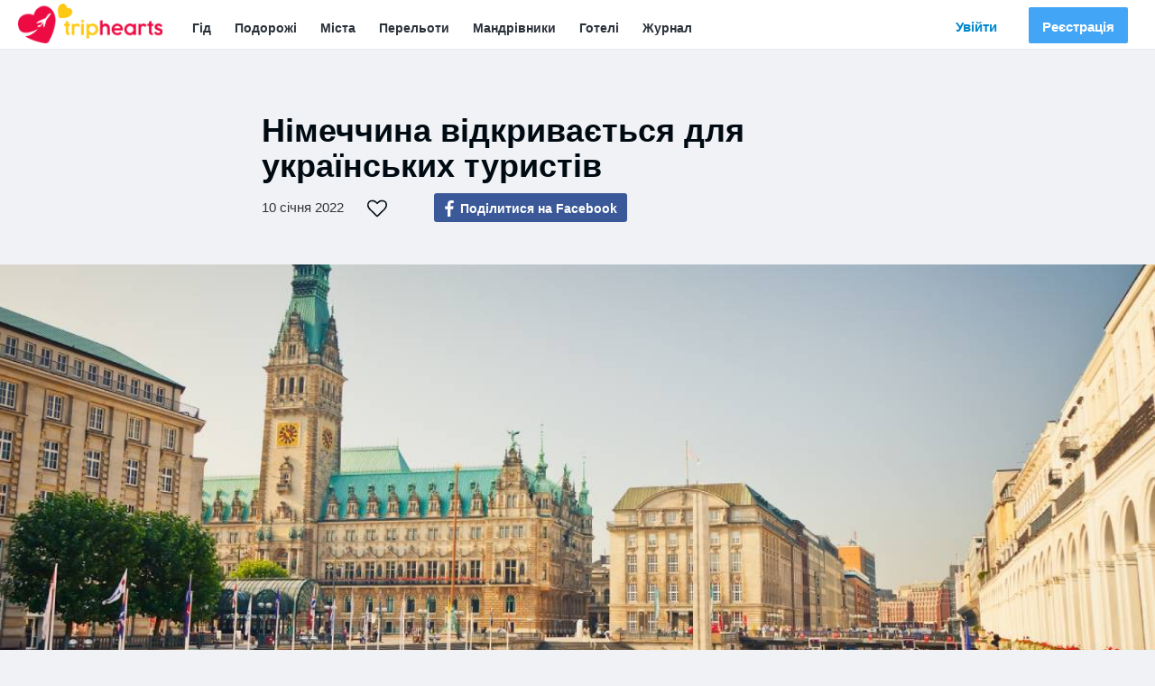

--- FILE ---
content_type: text/html; charset=utf-8
request_url: https://triphearts.com/ua/news/nimechchyna-vidkryvaietsia-dlia-ukrainskykh-turystiv
body_size: 51243
content:
<!DOCTYPE html>
      <html lang="uk">
      <head>
        <meta http-equiv="content-type" content="text/html; charset=utf-8"/>
        <meta name="viewport" content="width=device-width, initial-scale=1.0, maximum-scale=1.0, user-scalable=no"/>
        <meta name="B-verify" content="703e44ba4eb447ab550c94a953ff30214a4eddcb"/>
        <meta data-react-helmet="true" name="description" content="З 9 січня 2022 року Україна не вважається небезпечною в епідеміологічному плані країною Німеччини. Тепер правила в&#x27;їзду до Німеччини будуть загальноприйнятими."/><meta data-react-helmet="true" property="fb:app_id" content="894856937348825"/><meta data-react-helmet="true" property="og:locale" content="uk"/><meta data-react-helmet="true" property="og:site_name" content="TripHearts"/><meta data-react-helmet="true" property="og:image" content="https://images.triphearts.com/0Jq_UTF_QbAXM6XTMvkaeP8iY5LZ-A6fAny1Opacyow/fit/1500/1500/no/0/aHR0cHM6Ly9hbXMz/LmRpZ2l0YWxvY2Vh/bnNwYWNlcy5jb20v/dHJpcGhlYXJ0cy1z/dG9yYWdlL3N0b3Jp/ZXMvNDAxL2dlcm1h/bnkoMSlfZTIwZjEy/MGZiYi5qcGc.jpg"/><meta data-react-helmet="true" property="og:image:width" content="450"/><meta data-react-helmet="true" property="og:image:height" content="298"/><meta data-react-helmet="true" property="og:title" content="Україну виключили зі списку небезпечних країн для Німеччини - Новини TripHearts"/><meta data-react-helmet="true" property="og:description" content="З 9 січня 2022 року Україна не вважається небезпечною в епідеміологічному плані країною Німеччини. Тепер правила в&#x27;їзду до Німеччини будуть загальноприйнятими."/><meta data-react-helmet="true" property="og:type" content="article"/><meta data-react-helmet="true" property="og:url" content="https://triphearts.com/ua/news/nimechchyna-vidkryvaietsia-dlia-ukrainskykh-turystiv"/><meta data-react-helmet="true" property="author" content="Kristina Nagorian"/><meta data-react-helmet="true" property="article:publisher" content="https://www.facebook.com/triphearts"/><meta data-react-helmet="true" property="article:author" content="https://triphearts.com/ua/@kristina"/><meta data-react-helmet="true" name="google-site-verification" content="ys3WLV4Qxfqm5grdM-4OW391c9ndCBXfL3CUnVxnF9E"/><meta data-react-helmet="true" name="yandex-verification" content="3c587a388a45ad50"/>
        <title data-react-helmet="true">Україну виключили зі списку небезпечних країн для Німеччини - Новини TripHearts</title>
        <link data-react-helmet="true" rel="publisher" href="https://plus.google.com/104943355671725237461"/><link data-react-helmet="true" rel="author" href="https://triphearts.com/ua/@kristina"/><link data-react-helmet="true" rel="alternate" hrefLang="uk" href="https://triphearts.com/ua/journal/covid/nimechchyna-vidkryvaietsia-dlia-ukrainskykh-turystiv"/><link data-react-helmet="true" rel="alternate" hrefLang="ru" href="https://triphearts.com/ru/journal/covid/germaniya-otkryvaetsya-dlya-ukrainskih-turistov"/>
        <link rel="shortcut icon" type="image/x-icon" href="/images/favicon.ico"/>
        <link rel='stylesheet' href='/main-58b50b7546e9267cf7e8de524815a574.css'>
      </head>
      <body>
        <div id='app'><div class="master-wrapper window-scrolled not-authenticated "><div class="loader-60devs " data-state="hidden"><div class="loader-60devs-progress"></div></div><div class="gnav gnav-universal-public"><div class="header-universal-public-wrapper"><a class="brand noselect active" aria-current="page" href="/ua/"><img src="/images/logo.png" alt="triphearts logo"/></a><button class="open-sidebar"><svg fill="currentColor" preserveAspectRatio="xMidYMid meet" height="1em" width="1em" viewBox="0 0 40 40" style="vertical-align:middle"><g><path d="m37.3 30v2.9q0 0.5-0.4 1t-1 0.4h-31.5q-0.6 0-1-0.4t-0.4-1v-2.9q0-0.6 0.4-1t1-0.4h31.5q0.5 0 1 0.4t0.4 1z m0-11.4v2.8q0 0.6-0.4 1t-1 0.5h-31.5q-0.6 0-1-0.5t-0.4-1v-2.8q0-0.6 0.4-1t1-0.5h31.5q0.5 0 1 0.5t0.4 1z m0-11.5v2.9q0 0.6-0.4 1t-1 0.4h-31.5q-0.6 0-1-0.4t-0.4-1v-2.9q0-0.5 0.4-1t1-0.4h31.5q0.5 0 1 0.4t0.4 1z"></path></g></svg></button><div class="sidebar "><div class="close-sidebar"><svg fill="currentColor" preserveAspectRatio="xMidYMid meet" height="1em" width="1em" viewBox="0 0 40 40" style="vertical-align:middle"><g><path d="m33.5 29.5q0 0.9-0.7 1.5l-3 3.1q-0.6 0.6-1.5 0.6t-1.5-0.6l-6.6-6.6-6.5 6.6q-0.7 0.6-1.6 0.6t-1.5-0.6l-3-3.1q-0.6-0.6-0.6-1.5t0.6-1.5l6.5-6.6-6.5-6.5q-0.6-0.7-0.6-1.6t0.6-1.5l3-3q0.6-0.6 1.5-0.6t1.6 0.6l6.5 6.6 6.6-6.6q0.6-0.6 1.5-0.6t1.5 0.6l3.1 3q0.6 0.7 0.6 1.5t-0.6 1.6l-6.6 6.5 6.6 6.6q0.6 0.6 0.6 1.5z"></path></g></svg></div><ul class="auth-buttons"><li><a class="auth-btn login-btn" href="/ua/login"><span>Увійти</span></a></li><li><a class="auth-btn signup-btn" href="/ua/sign-up"><span>Реєстрація</span></a></li></ul><ul class="gmenu"><li><a class="" href="/ua/guide">Гід</a></li><li><a class="" href="/ua/trips">Подорожі</a></li><li><a class="" href="/ua/guide/cities">Міста</a></li><li><a class="" href="/ua/pilgrim">Перельоти</a></li><li><a class="" href="/ua/travelers">Мандрівники</a></li><li><a target="_blank" href="/ua/partner-redirect/booking">Готелі</a></li><li><a class="" href="/ua/journal">Журнал</a></li></ul></div></div></div><nav class="gmenu-static hidden-xs"><ul><li><a class="" href="/ua/trips">Подорожі</a></li><li><a class="" href="/ua/flights">Авіа</a></li><li><a target="_blank" href="/ua/partner-redirect/booking">Готелі</a></li><li><a class="" href="/ua/guide">Гід</a></li><li><a class="" href="/ua/guide/cities">Міста</a></li></ul></nav><div class="Toastify"></div><div class="container-fluid"><div class="row"><div class="col-xs-12 main-content"><div class="story"><div class="row"><div class="col-xs-12"><article><div class="page-header story-width"><h1>Німеччина відкривається для українських туристів</h1><div class="date">10 January 2022</div><div class="like-block" style="margin-bottom:15px"><button class="not-liked"><svg fill="currentColor" preserveAspectRatio="xMidYMid meet" height="1em" width="1em" viewBox="0 0 40 40" style="vertical-align:middle"><g><path d="m37.1 13.3q0-1.8-0.4-3.2t-1.3-2.2-1.8-1.3-2.1-0.7-2.2-0.2-2.5 0.6-2.4 1.4-2 1.6-1.3 1.4q-0.4 0.5-1.1 0.5t-1.1-0.5q-0.5-0.6-1.3-1.4t-2-1.6-2.4-1.4-2.5-0.6-2.2 0.2-2.1 0.7-1.8 1.3-1.3 2.2-0.4 3.2q0 3.8 4.1 7.9l13 12.5 12.9-12.4q4.2-4.2 4.2-8z m2.9 0q0 4.9-5.1 10l-13.9 13.4q-0.4 0.4-1 0.4t-1-0.4l-13.9-13.4q-0.2-0.2-0.6-0.6t-1.3-1.4-1.5-2.2-1.2-2.7-0.5-3.1q0-4.9 2.8-7.7t7.9-2.7q1.4 0 2.8 0.4t2.7 1.3 2.1 1.6 1.7 1.5q0.8-0.8 1.7-1.5t2.1-1.6 2.7-1.3 2.8-0.4q5 0 7.9 2.7t2.8 7.7z"></path></g></svg></button></div><div class="fb-share-button "><svg viewBox="0 0 12 12" preserveAspectRatio="xMidYMid meet"><path class="svg-icon-path" d="M9.1,0.1V2H8C7.6,2,7.3,2.1,7.1,2.3C7,2.4,6.9,2.7,6.9,3v1.4H9L8.8,6.5H6.9V12H4.7V6.5H2.9V4.4h1.8V2.8 c0-0.9,0.3-1.6,0.7-2.1C6,0.2,6.6,0,7.5,0C8.2,0,8.7,0,9.1,0.1z"></path></svg><span>Поділитися на Facebook</span></div></div><div class="row background-white"><div class="story-cover-photo" style="background-image:url(https://images.triphearts.com/0Jq_UTF_QbAXM6XTMvkaeP8iY5LZ-A6fAny1Opacyow/fit/1500/1500/no/0/aHR0cHM6Ly9hbXMz/LmRpZ2l0YWxvY2Vh/bnNwYWNlcy5jb20v/dHJpcGhlYXJ0cy1z/dG9yYWdlL3N0b3Jp/ZXMvNDAxL2dlcm1h/bnkoMSlfZTIwZjEy/MGZiYi5qcGc.jpg)"></div><div class="story-cover-photo-caption"><p class="md-block-unstyled"><br/></p></div><div class="col-xs-12"><div class="story-content story-width"><p class="md-block-unstyled">2022 рік починається з хороших новин. На даний момент рівень захворюваності на коронавірус знизився, тому деякі країни вирішили зробити в&#x27;їзд для українців простішим. Це торкнулося і Німеччини.</p><p class="md-block-unstyled">Починаючи <strong class="md-inline-bold">з 9 січня 2022 року, Україну</strong> прибрали з німецького списку країн з підвищеним ризиком.</p><blockquote class="md-block-blockquote">Нагадуємо, що Україна була у ньому ще з 10 жовтня минулого року.</blockquote><p class="md-block-unstyled">Що це означає? Тепер українські мандрівники не належать до спеціальних правил, а можуть в&#x27;їжджати за загальноприйнятими.</p><h3 class="md-block-header-three">Які правила в&#x27;їзду дійсні для українців?</h3><ul class="md-block-unordered-list-item"><li>надання сертифікату вакцинації від коронавірусу;</li><li>або надання довідки про перенесене захворювання у недавньому часі;</li><li>або негативний тест COVID-19.</li></ul><blockquote class="md-block-blockquote">Тепер немає обов&#x27;язкового десятиденного карантину для тих, хто прибув без повного курсу вакцинації.</blockquote><div class="geo-tags"><span class="restyle"></span><span>Гамбург, Німеччина</span></div></div></div></div></article></div></div><div class="row background-white"><div class="col-xs-12"><div class="story-width"><div class="geoname-preview"><div class="preview-inner geonames-width"><a class="preview-image" href="/ua/germany/hamburg"><img data-sizes="auto" alt="Гамбург" data-src="https://images.triphearts.com/4uJ0Ws6wfNdyAK0zy4hE65xLLUgcHo6veunX28sH4o8/fit/800/800/no/0/aHR0cHM6Ly9hbXMz/LmRpZ2l0YWxvY2Vh/bnNwYWNlcy5jb20v/dHJpcGhlYXJ0cy1z/dG9yYWdlL2dlb25h/bWVzL2NpdGllcy8y/NjUvaGFtYnVyZy0y/NDU4OTI1XzEyODBf/MzZkNzc3OGIyZC5q/cGc.jpg" class="lazyload " src="https://images.triphearts.com/n-DIr4b7FUFAAehdsLtPdsDsNSni0llT_UhcwOI25CE/fill/10/10/no/0/aHR0cHM6Ly9hbXMz/LmRpZ2l0YWxvY2Vh/bnNwYWNlcy5jb20v/dHJpcGhlYXJ0cy1z/dG9yYWdlL2dlb25h/bWVzL2NpdGllcy8y/NjUvaGFtYnVyZy0y/NDU4OTI1XzEyODBf/MzZkNzc3OGIyZC5q/cGc.jpg"/></a><div class="content"><div class="title"><div><h3><a href="/ua/germany/hamburg">Гамбург</a></h3></div><div><h5><a href="/ua/germany">Німеччина</a><span class="country-flag" style="background-image:url(/images/flags/DE.ico)"></span></h5><div class="budget">від 80,00$ в день</div></div></div><div class="description">Докладний огляд вартості подорожі. Екскурсії, музеї, розваги, транспорт, готелі, авіаквитки. Розповідаю про все - ціна поїздки, куди сходити, що подивитися, як дістатися і де зупиниться. Плануйте поїздку на ТріпХартс і діліться враженнями.</div><div class="bottom"><a class="btn btn-secondary btn-edged" href="/ua/germany/hamburg">Путівник по місту</a></div></div></div></div></div></div></div><div class="row background-white"><div class="col-xs-12"><div class="story-width"><div class="booking-widget"><ins class="bookingaff" data-aid="1668395" data-target_aid="1668395" data-prod="dfl2" data-width="100%" data-height="auto" data-lang="uk" data-df_num_properties="5" data-currency="USD" data-dest_id="-1785434" data-dest_type="city"></ins></div></div></div></div><div class="row background-white"><div class="col-xs-12"><div class="story-width"><div class="stories-list featured-stories"><div class="story-item thumb"><a class="image-box" href="/ua/journal/routes/krainy-vіdkritі-dlya-turistіv"><img data-sizes="auto" alt="Країни відкриті для українців. Куди поїхати в подорож прямо зараз?" data-src="https://images.triphearts.com/nhBZ53bkoPr7lGEAeKVUI_B6bBQxmsKnCoiSWTSUoT8/fit/400/400/no/0/aHR0cHM6Ly9hbXMz/LmRpZ2l0YWxvY2Vh/bnNwYWNlcy5jb20v/dHJpcGhlYXJ0cy1z/dG9yYWdlL3N0b3Jp/ZXMvMjE4L21hcCgy/KV83NTNlNjEyYjJi/LmpwZw.jpg" class="lazyload "/></a><a class="title" href="/ua/journal/routes/krainy-vіdkritі-dlya-turistіv">Країни відкриті для українців. Куди поїхати в подорож прямо зараз?</a></div></div></div></div></div><div class="row background-white"><div class="col-xs-12"><div class="story-width"><aside class="news-feed-wrapper full-height"><div class="news-feed"><h3 class="title">Останні новини</h3><ul><li class="news-item"><a href="/ua/news/zmineno-rukhu-poizdiv-z-ukrainy-v-yevropu"><strong class="date">18.09.24<!-- --> </strong><span class="news-item-title">Змінено руху поїздів з України в Європу</span></a></li><li class="news-item"><a href="/ua/news/yevrosoiuz-zapuskaie-novu-systemu-vʼizdu"><strong class="date">29.08.24<!-- --> </strong><span class="news-item-title">Євросоюз запускає нову систему вʼїзду</span></a></li><li class="news-item"><a href="/ua/news/avstriia-vydavatyme-novyi-dozvil-dlia-ukraintsiv"><strong class="date">22.08.24<!-- --> </strong><span class="news-item-title">Австрія видаватиме новий дозвіл для українців</span></a></li><li class="news-item"><a href="/ua/news/mizh-polshcheiu-ta-ukrainoiu-zakryto-propusknyi-punkt"><strong class="date">13.08.24<!-- --> </strong><span class="news-item-title">Між Польщею та Україною закрито пропускний пункт</span></a></li><li class="news-item"><a href="/ua/news/null"><strong class="date">06.08.24<!-- --> </strong><span class="news-item-title"></span></a></li><li class="news-item"><a href="/ua/news/ukrzaliznytsia-zminiuie-pravyla-pokupky-kvytkiv-na-mizhnarodni-spoluchennia"><strong class="date">06.08.24<!-- --> </strong><span class="news-item-title">Укрзалізниця змінює правила покупки квитків на міжнародні сполучення</span></a></li><li class="news-item"><a href="/ua/news/uhorshchyna-zminiuie-pravyla-dopomohy-dlia-ukraintsiv"><strong class="date">26.07.24<!-- --> </strong><span class="news-item-title">Угорщина змінює правила допомоги для українців</span></a></li><li class="news-item"><a href="/ua/news/aeroport-katanii-zakryto-cherez-vyverzhennia-vulkanu-etna"><strong class="date">24.07.24<!-- --> </strong><span class="news-item-title">Аеропорт Катанії закрито через виверження вулкану Етна</span></a></li><li class="news-item"><a href="/ua/news/riad-turystychnykh-marshrutiv-na-prykarpatti-zaboroneno"><strong class="date">22.07.24<!-- --> </strong><span class="news-item-title">Ряд туристичних маршрутів на Прикарпатті заборонено</span></a></li><li class="news-item"><a href="/ua/news/rumuniia-ta-bolhariia-teper-v-shenhenskii-zoni"><strong class="date">11.04.24<!-- --> </strong><span class="news-item-title">Румунія та Болгарія тепер в Шенгенській зоні</span></a></li></ul><a class="btn btn-default all-news-btn" href="/ua/news">Всі новини</a></div></aside></div></div></div><div class="row background-white"><div class="col-xs-12"><div class="story-width"><div class="comments story-comments transparent"><div class="write-comment"><textarea placeholder="Напишіть коментар..."></textarea><button class="send-comment"><svg fill="currentColor" preserveAspectRatio="xMidYMid meet" height="1em" width="1em" viewBox="0 0 40 40" style="vertical-align:middle"><g><path d="m39.4 0.2q0.7 0.6 0.6 1.5l-5.7 34.3q-0.1 0.6-0.7 1-0.4 0.1-0.7 0.1-0.3 0-0.6-0.1l-10.1-4.1-5.4 6.6q-0.4 0.5-1.1 0.5-0.3 0-0.5-0.1-0.4-0.1-0.7-0.5t-0.2-0.8v-7.8l19.3-23.7-23.9 20.7-8.8-3.6q-0.8-0.3-0.9-1.3 0-0.8 0.7-1.3l37.2-21.4q0.3-0.2 0.7-0.2 0.4 0 0.8 0.2z"></path></g></svg></button></div><div class="comments-list"></div></div></div></div></div><div class="row"><div class="guide-promo"><div class="background-cover"></div><div class="background-image"><img src="/images/advantures.jpg" alt="Путівник"/></div><div class="content"><h3>Хочете дізнатися бюджет своєї поїздки?</h3><p>Ми підготували найкращі гайди по всім туристичним містам світу з актуальними цінами. Розповідаємо про все - розваги, транспорт, їжа, авіаквитки і готелі. Плануйте подорожі разом з ТріпХартс.</p><a class="btn btn-secondary" href="/ua/guide">Відкрити путівник</a></div></div></div></div></div></div></div><footer class="footer"><div class="content-wrapper"><div class="content footer-width"><div class="row"><div class="col-sm-3 col-xs-12"><div class="switch-language"><div class="modal-wrapper " style="display:inline-block"><a class="lang-btn ">Українська</a></div></div><div class="regulations"><a href="/ua/sitemap">Карта сайтy</a><a class="terms-of-use-link" href="/ua/terms-of-use">Угода</a><a href="/ua/privacy">Конфіденційність</a><a href="/ua/contact-us">Напишіть нам</a></div></div><div class="col-sm-5 col-xs-12"><p class="slogan">ТріпХартс - Все що потрібно мандрівникові. Планування подорожі. Пошук авіаквитків і готелів. Клуб мандрівників. Враження та історії пригод.</p><p class="follow-us">Підписуйтесь на наші сторінки</p><ul class="socials"><li><a class="facebook-icon" target="_blank" href="https://www.facebook.com/triphearts/" rel="nofollow noopener"><svg fill="currentColor" preserveAspectRatio="xMidYMid meet" height="1em" width="1em" viewBox="0 0 40 40" style="vertical-align:middle"><g><path d="m29.4 0.3v5.9h-3.5q-1.9 0-2.6 0.8t-0.7 2.4v4.2h6.6l-0.9 6.6h-5.7v16.9h-6.8v-16.9h-5.7v-6.6h5.7v-4.9q0-4.1 2.3-6.4t6.2-2.3q3.3 0 5.1 0.3z"></path></g></svg></a></li><li><a class="youtube-icon" target="_blank" href="https://www.youtube.com/channel/UCzP-amFmCFnrqMVCD0tDNrw" rel="nofollow noopener"><svg fill="currentColor" preserveAspectRatio="xMidYMid meet" height="1em" width="1em" viewBox="0 0 40 40" style="vertical-align:middle"><g><path d="m24.7 27.8v4.7q0 1.5-0.9 1.5-0.5 0-1-0.5v-6.7q0.5-0.5 1-0.5 0.9 0 0.9 1.5z m7.5 0v1h-2v-1q0-1.5 1-1.5t1 1.5z m-21.5-4.9h2.3v-2.1h-6.9v2.1h2.3v12.7h2.3v-12.7z m6.4 12.7h2v-11h-2v8.4q-0.7 1-1.3 1-0.4 0-0.5-0.5 0-0.1 0-0.8v-8.1h-2v8.7q0 1.1 0.2 1.7 0.3 0.8 1.3 0.8 1.1 0 2.3-1.4v1.2z m9.6-3.3v-4.4q0-1.6-0.2-2.2-0.4-1.2-1.6-1.2-1.1 0-2.1 1.2v-4.9h-2v14.8h2v-1q1 1.2 2.1 1.2 1.2 0 1.6-1.2 0.2-0.6 0.2-2.3z m7.5-0.2v-0.3h-2q0 1.1-0.1 1.4-0.1 0.8-0.9 0.8-1 0-1-1.6v-1.9h4v-2.3q0-1.8-0.6-2.6-0.9-1.1-2.4-1.1-1.5 0-2.4 1.1-0.6 0.8-0.6 2.6v3.9q0 1.7 0.7 2.5 0.8 1.2 2.4 1.2 1.6 0 2.4-1.2 0.4-0.6 0.5-1.2 0-0.2 0-1.3z m-13.6-20.4v-4.7q0-1.5-0.9-1.5t-1 1.5v4.7q0 1.6 1 1.6t0.9-1.6z m16.1 16.8q0 5.2-0.6 7.8-0.3 1.3-1.3 2.2t-2.3 1q-4.1 0.5-12.4 0.5t-12.3-0.5q-1.3-0.1-2.3-1t-1.3-2.2q-0.6-2.5-0.6-7.8 0-5.2 0.6-7.8 0.3-1.3 1.3-2.2t2.3-1.1q4.1-0.4 12.3-0.4t12.4 0.4q1.3 0.2 2.3 1.1t1.3 2.2q0.6 2.5 0.6 7.8z m-22.3-28.5h2.3l-2.7 8.9v6.1h-2.2v-6.1q-0.4-1.6-1.4-4.7-0.8-2.3-1.5-4.2h2.4l1.6 5.9z m8.3 7.4v3.9q0 1.8-0.7 2.7-0.8 1.1-2.3 1.1-1.5 0-2.4-1.1-0.6-0.9-0.6-2.7v-3.9q0-1.8 0.6-2.6 0.9-1.1 2.4-1.1 1.5 0 2.3 1.1 0.7 0.8 0.7 2.6z m7.4-3.6v11.2h-2v-1.3q-1.2 1.4-2.3 1.4-1 0-1.3-0.8-0.2-0.5-0.2-1.7v-8.8h2v8.2q0 0.7 0.1 0.8 0 0.5 0.4 0.5 0.6 0 1.3-1v-8.5h2z"></path></g></svg></a></li><li><a class="instagram-icon" target="_blank" href="https://www.instagram.com/triphearts_com/" rel="nofollow noopener"><svg fill="currentColor" preserveAspectRatio="xMidYMid meet" height="1em" width="1em" viewBox="0 0 40 40" style="vertical-align:middle"><g><path d="m33.4 31.8v-14.4h-3q0.4 1.4 0.4 2.9 0 2.8-1.4 5.2t-3.9 3.7-5.3 1.4q-4.4 0-7.6-3t-3.1-7.3q0-1.5 0.5-2.9h-3.2v14.4q0 0.6 0.4 1t1 0.4h23.8q0.6 0 1-0.4t0.4-1z m-6.3-11.9q0-2.7-2.1-4.7t-4.8-1.9q-2.9 0-4.9 1.9t-2 4.7 2 4.8 4.9 1.9q2.8 0 4.8-1.9t2.1-4.8z m6.3-8v-3.7q0-0.6-0.4-1.1t-1.1-0.4h-3.9q-0.7 0-1.1 0.4t-0.5 1.1v3.7q0 0.6 0.5 1.1t1.1 0.4h3.9q0.6 0 1.1-0.4t0.4-1.1z m3.9-4.6v25.4q0 1.9-1.3 3.1t-3.1 1.3h-25.5q-1.8 0-3.1-1.3t-1.3-3.1v-25.4q0-1.9 1.3-3.1t3.1-1.3h25.5q1.8 0 3.1 1.3t1.3 3.1z"></path></g></svg></a></li></ul></div><div class="col-sm-4 col-xs-12"><div class="fb-like" data-href="https://facebook.com/triphearts" data-layout="standard" data-action="recommend" data-size="small" data-show-faces="true" data-share="true"></div></div></div></div></div><div class="row"><div class="col-xs-12"><div class="secondary-panel"><div class="footer-width"><p class="copyright">Copyright © 2017-2020 TripHearts. Всі права захищені. При копіюванні текстів активне гіперпосилання на сторінку-першоджерело обов&#x27;язкове.</p></div></div></div></div></footer></div><audio><source src="/sounds/message.mp3" type="audio/mpeg"/><source src="/sounds/message.ogg" type="audio/ogg"/></audio><audio><source src="/sounds/like.mp3" type="audio/mpeg"/><source src="/sounds/like.ogg" type="audio/ogg"/></audio></div>
        <script>window.__PRELOADED_STATE__={"main":{"host":"triphearts.com","content":{"terms":{"male":"Хлопець","female":"Дівчина","guys":"Хлопці","girls":"Дівчата","drag_photo":"Ви можете переміщати фотографію і потім зберегти позицію","select_no_answer":"(немає відповіді)","are_you_sure":"Ви впевнені?","worldwide":"По всьому світу","add_info":"Додати інфо","select_one":"Виберіть один","select_multiple":"Виберіть кілька","and":"та","active":"Активне","noindex":"Заборонити індексацію","description":"Опис","start_date":"Початок","end_date":"Завершення","lat":"Широта","lng":"Довгота","files":"Файли","offline_mode":"Немає з'єднання з інтернетом","show_on_timeline":"Показати в клубі мандрівників","seo_title":"СЕО заголовок","total":"Всього","seen_count":"Перегляди:","or":"або","on":"на","date":"Дата","from":"З","to":"По","start_typing_name":"Почніть вводити назву","date_departure":"Дата відправлення","price_from":"від","price_to":"до","hotels":"Готелі","start":"Старт","finish":"Фінал","hours":"г.","minutes":"хв.","club":"Клуб","travelers_club":"Клуб мандрівників","news":"Новини"},"buttons":{"continue":"Продовжити","cancel":"Відміна","publish":"Опублікувати","create":"Створити","save":"Зберегти","save_changes":"Зберегти зміни","return_back":"Повернутися","discard":"Відмінити","write_message":"Повідомлення","ask_question":"Задати питання","write_story":"Створити публікацію","add_photo":"Добавити фото","new_album":"Новий альбом","edit_album":"Редагувати альбом","remove_album":"Видалити альбом","buy_flight":"Купити","confirm":"Підтвердити","back":"Назад","loading":"Завантаження...","send":"Відправити","start_now":"Почати зараз","new":"Створити","edit":"Редагувати","remove":"Видалити","retry":"Повторити","network_error":"Помилка зв'язку, повторити","choose_file":"Виберіть файл","answer":"Відповісти","read":"Читати","view":"Переглянути","view_all":"Дивитися всі","create_trip":"Створити мандрівку","close":"Закрити","got_it":"Зрозуміло","book":"Забронювати","new_search":"Новий пошук","select":"Вибрати","author_mode_on":"Режим автора","author_mode_off":"Режим читання","read_more":"Продолжить чтение"},"errors":{"unknown":"Сталася неочікувана помилка. Будь ласка, зв'яжіться з нами.","error_boundary":{"title":"Вибачте, щось пішло не так","description":"Будь ласка, натисніть тут, щоб повідомити про помилку","report":"Повідомити про помилку"},"not_found":{"title":"Сторінка не знайдена (404)","description":"Запитувана сторінка або не існує або переміщена"},"access_denied":{"title":"Доступ заборонений (401)","description":"На жаль, у Вас не достатньо повноважень для даної дії"},"blocked":{"title":"Ваш аккаунт заблокований","description":"Ваші дії і поведінка не відповідають принципам нашого співтовариства."},"pilgrim":{"no_deprture":"Будь ласка, виберіть місто вильоту","no_destinations_collection":"Будь ласка, виберіть куди б Ви хотіли поїхати","no_destinations":"Будь ласка, виберіть пункти призначення","departure_in_destinations":"Будь ласка, виключіть місто вильоту з пунктів призначення","min_nights_less_destinations":"Будь ласка, виберіть більше днів в періоді","no_final_destination":"Будь ласка, виберіть місто завершення","final_destination_in_destinations":"Будь ласка, виключіть місто завершення з пунктів призначення"},"flights":{"not_found":{"title":"Перельоти не знайдені","description":"За даним маршрутом авіаперельоти не знайдені. Спробуйте змінити умови пошуку."}},"required":"Обов'язкове поле","wrong_email":"Будь ласка, введіть правильний email","email_required":"Введіть свій email","wrong_password":"Невірний пароль","password_length":"Мінімум 6 символів","password_match":"Паролі повинні співпадати","username_taken":"Нікнейм вже зареєстрований іншим користувачем","wrong_username":"Тільки латинські букви, цифри і знак підкреслення","username_length":"Мінімум 3 символів","birthday_wrong":"Невірна дата","birthday_min":"Доступ до цього сайту заборонений особам молодше 18 років","birthday_not_selected":"Будь ласка, введіть дату народження","no_sex":"Будь ласка, вкажіть ваш пол","terms_not_accepted":"Вам необхідно прийняти Угоду користувача та Політику конфіденційності","no_start_date":"Будь ласка, встановіть дату початку","no_end_date":"Будь ласка, встановіть дату завершення","select_city_or_place":"Виберіть місто або місце","select_date":"Будь ласка, виберіть дату"},"access":{"sign_up_to_continue":"Для подальшого перегляду необхідна реєстрація","join_us_button":"Приєднається до мандрівників","finish_registration_to_continue":"Для подальшого перегляду завершите реєстрацію","finish_registration_button":"Завершити реєстрацію"},"languages":{"select_title":"Будь ласка, виберіть мову сайту"},"counters":{"answer":{"zero":"немає відповіді","one":":n відповідь","few":":n відповідей","many":":n відповідей","other":":n відповіді"},"visited_countries":{"zero":":n Відвіданих країн","one":":n Відвідана країна","few":":n Відвідані країни","many":":n Відвіданих країн","other":":n Відвіданих країн"},"days":{"zero":"днів","one":"день","few":"дні","many":"днів","other":"днів"},"travelers":{"zero":":n мандрівників","one":":n мандрівник","few":":n мандрівника","many":":n мандрівників","other":":n мандрівників"},"passengers":{"zero":"пасажиров","one":"пасажира","few":"пасажира","many":"пасажирів","other":"пасажирів"},"stopovers":{"zero":"прямий","one":":n пересадка","few":":n пересадки","many":":n пересадок","other":":n пересадок"}},"helmet":{"prefix":{"main":"- TripHearts","users":"- Мандрівники TripHearts","trips":"- Подорожі TripHearts"},"title":"SEO заголовок","description":"SEO опис"},"widgets":{"booking":{"search":{"title":"Кращі готелі по всьому світу"}},"comments":{"title":"Коментарі","hide_all":"Сховати коментарі","show_all":"Показати інші коментарі","write_placeholder":"Напишіть коментар...","remove":"Видалити коментар"}},"partners":{"at_kiwi":"на Kiwi.com","how_to_book":{"link":"Як бронювати?","text":"TripHearts знаходить найбільш вигідні пропозиції по авіаквитках та проживанню серед популярних сервісів бронювання. Ми не туристична фірма і нічого не продаємо, а тільки рекомендуємо кращі із знайдених варіантів.\n Бронювання відбувається на сайтах наших партнерів, куди ви переходите при натисканні на кнопки \"Купити\" або \"Забронювати\". Процес бронювання та оплати у кожного партнера може відрізнятися, і в цілому складається з трьох етапів:\n 1. Ви ознайомлюєтесь з умовами бронювання та покупки.\n 2. Проводите бронювання.\n 3. Проводите оплату і отримуєте підтвердження оплати пошту.\n Звертаємо Вашу увагу, що TripHearts не бере участі в процесі покупки або бронювання і всі взаємодії відбуваються безпосередньо між Вами і сайтом партнера."}},"timeline":{"post":{"trip_title_male":"Створив мандрівку","trip_title_female":"Створила мандрівку","trip_title_null":"Створив мандрівку","mark_title_male":"Додав враження до мандрівки","mark_title_female":"Додала враження до мандрівки","mark_title_null":"Додав враження до мандрівки","story_title_male":"Написав історію","story_title_female":"Написала історію","story_title_null":"Написав історію","question_title_male":"Поставив питання","question_title_female":"Поставила питання","question_title_null":"Поставив питання","story_read_more":"продовження","trip_dates":"Період","trip_route":"Маршрут"},"aside":{"future_trip":"Наступна подорож","current_trip":"Подорож відбувається зараз","no_planned_trips":"У вас поки немає запланованих подорожей","create_trip":"Складіть маршрут своєї майбутньої подорожі","new_users":"Нові мандрівники"},"sidebar":{"create_trip":"Створити мандрівку","create_story":"Написати історію","create_question":"Задати питання","profile":"Мій профайл","messages":"Повідомлення","photos":"Мої фотографії","map":"Карта подорожей","stories":"Мій блог","questions":"Мої питання","settings":"Налаштування"}},"trips":{"index":{"helmet":{"title":"Кращі подорожі - TripHearts","description":"Планувальник подорожей і поїздок по всьому світу. Складіть свій маршрут поїздки або приєднуйтесь до поїздок інших мандрівників."},"title":"Плануйте і діліться мандрівками","subtitle_1":"Складіть маршрут своєї поїздки, діліться враженнями та фотографіями, оцінюйте міста і країни.","subtitle_2":"Приєднуйтесь до поїздок інших мандрівників","new_trip":"Створити мандрівку","filters":{"planned":"Заплановані\nподорожі","now":"Відбуваються\nзараз","passed":"Кращі\nподорожі","query":"Інтелектуальний пошук мандрівки","my_trips":"Мої\nмандрівки","departure":"Звідки","destination":"Куди"}},"new":{"helmet":{"title":"Розпочати подорож - TripHearts","description":"Сплануйте свою нову мандрівку або скористайтеся цікавими ідеями. Створіть історію подорожі.","plan":{"title":"Спланувати подорож - TripHearts","description":"Детальний план подорожі на мапі. Додавайте пункти призначення з датами і нотатками по відвідуванню пам'яток. Рекомендації з авіаперельотів і готелів."},"history":{"title":"Історія подорожі на мапі, мрія тревел блогера - TripHearts","description":"Створення історії подорожі для тревел блогерів на інтерактивній карті. Додавайте відвідані місця разом з враженнями."}},"start":{"plan":{"title":"Спланувати подорож","text":"Справжнім мандрівникам - детальний план подорожі на мапі з підбором авіа і готелів."},"history":{"title":"Історія подорожі","text":"Це крутіше ніж травел блог - історія подорожі і враження на інтерактивній карті."},"pilgrim":{"title":"Ідея нової подорожі","text":"Ми знайдемо, з мільйона варіантів, авіаперельоти з відвідуванням декількох країн за найкращою ціною."}},"plan":{"title":"Спланувати подорож","subtitle":"Побудуйте маршрут майбутньої подорожі на мапі. Додавайте місця і пам'ятки. Пишіть нотатки з планом дій i обирайте рекомендовані авіа та готелі."},"history":{"title":"Історія подорожі","subtitle":"Мрія тревел блогера - історія подорожі на інтерактивній карті. Хронологія подій по місцях та пам'яткаx з фото і міні розповідями."},"new_trip":"Нова подорож","name_label":"Цікава назва","name":"наприклад, Пригоди в Європі","description_label":"План дій","description":"Коментар до подорожі: мета поїздки, бюджет, заплановані заходи","history_description_label":"Описання","history_description":"Напишіть короткий вступ в свою історію подорожі. Основна думка, загальне враження, або порада...","desired_partners_label":"Желаемые попутчики","desired_partners":"Бажані попутники","departure":"Початок подорожі","finish":"Завершення подорожі","destination":"Пункт призначення","geoname":"Місто, країна або місце","start_date":"Дата початку","end_date":"Дата завершення","add_waypoint":"Додати пункт","next_step":"Далі","submit":"Готово!","back_button":"Назад","geoname_or_dates_not_selected":"На маршруті є пункти без міста або дати","private":"Приватна подорож","private_note":"Видно тільки Вам"},"show":{"helmet":{"description":"Мій маршрут - :geonames","og_title":"Плануй подорожі і ділись враженнями в TripHearts"},"description":"Напишіть детальніше про свою подорож","desired_partners":"Шукаю попутників","rating":"Оцінка","add_waypoint_button":"Додати місце або враження","add_waypoint_geoname_button":"Додати пункт","add_start_geoname_button":"Додайте початок маршруту на карту","edit_waypoint_button":"Змінити місце або дату","open_geoname_tip":"Екскурсії, музеї","open_geoname_tip_mobile":"Экскурсии","add_mark":"Додати враження","add_future_mark":"Додати нотатку","new_geoname_title":"Додати пункт","start_geoname_title":"Виберіть місце початку подорожі","edit_geoname_title":"Поміняти місце","destroy_geoname_title":"Видалити місце","show_mark_title":"Враження","new_mark_title":"Нове враження","edit_mark_title":"Редагування враження","destroy_mark_title":"Видалити враження","mark_editor_placeholder":"Ваші думки та емоції в цьому місці? Залиште враження на пам'ять","future_mark_editor_placeholder":"Напишіть свою шляхову нотатку...","remove":"Видалити подорож","public":"Видно всім","send_message_button":"Написати мандрівнику","add_first_waypoint":"Додати першим пунктом маршруту","set_first_waypoint":"Зробити першим пунктом маршруту","add_waypoint_after":"Додати після","set_waypoint_after":"Розташувати після","add_last_waypoint":"Додати крайнім пунктом маршруту","set_last_waypoint":"Зробити крайнім пунктом маршруту","partner_buttons":{"tours":"Пошук турів","insurance":"Страхування","cars":"Оренда авто","activities":"Розваги","transfers":"Трансфери","excursions":"Екскурсії"},"save_guest":{"button":"Зберегти подорож","text":"Пройдіть просту реєстрацію або увійдіть в свій аккаунт, щоб мати доступ до свого подорожі."},"map_mode":"Режим карти","mobile_route_mode":"Деталі маршруту"},"lift":{"success":"Подорож успішно піднято вгору!","button_up":"Вгору","title":"Підняття подорожі","p_1":"Ви можете безкоштовно піднімати свою подорож вгору 1 раз на протязі 12 годин.","p_2":"Подорожі вверху списку привертають більше уваги мандрівників.","submit":"Підняти безкоштовно"},"members":{"trip_members_button":"Учасники","members_list":{"title":"Учасники подорожі","description":"Кожен учасник подорожі може додавати враження від свого імені. Редагувати маршрут може тільки автор подорожі."},"member_workflow":{"join":{"button":"Приєднається до подорожі","title":"Стати учасником подорожі","description":"Учасники подорожі можуть додавати враження від свого імені. Доступ буде відкритий, після схвалення заявки автором подорожі.","action":"Приєднається"},"confirmed":{"button":"Ви учасник подорожі","title":"Ви учасник подорожі","description":"Учасники подорожі можуть додавати враження від свого імені.","action":"Покинути подорож"},"waiting_for_owner":{"button":"Запит відправлено","title":"Запит на участь відправлений","description":"Чекаємо відповідь автора подорожі...","action":"Скасувати запит"}},"owner_workflow":{"owner":{"status":"Автор подорожі"},"confirmed":{"status":"Учасник подорожі","decline":"Скасувати участь"},"waiting_for_owner":{"status":"Чекає відповіді","accept":"Прийняти","decline":"Відхилити"},"waiting_for_member":{"status":"Запрошення відправлено","decline":"Скасувати запрошення"}}},"pilgrim":{"start":{"helmet":{"title":"Пілігрим: сервіс пошуку найкращого маршруту подорожі - TripHearts","description":"Виберіть маршрут нової подорожі і забронюйте авіаквитки і готелі за вигідною ціною. Відвідайте відразу кілька країн в одній подорожі."},"service":"Сервіс","pilgrim":"Пілігрим","from_triphearts":"від ТріпХартс","subtitle":"Виберіть маршрут подорожі і забронюйте авіаквитки і готелі за вигідною ціною","round_trip":"повернутися назад","departure":{"label":"Місто вильоту"},"destinations_collection":{"label":"Куди б Ви хотіли поїхати?","custom_value":"Я хочу підібрати місця вручну"},"destinations_custom":{"label":"Виберіть кілька країн або міст"},"final_destination":{"label":"Місто завершення"},"exact_dates":"+\u002F- 3 дні","period":"Період","priority":"Що для Вас важливіше?","button":"Побудувати маршрут"},"show":{"helmet":{"title":"Пілігрим: сервіс пошуку найкращого маршруту подорожі - TripHearts"},"flights_price":"ціна авіаквитків","for":"за","routes":{"change_route_button":"Змінити маршрут","all_routes_modal_title":"Виберіть свій маршрут пілігрима:","route_options_modal_title":"Виберіть варіант авіаперельотів:","options_count":"Варіантів"}},"loader":{"looking":"Шукаємо","best":"кращі","routes":"маршрути","failed_message":"Не вдалося побудувати маршрут подорожі.\n Спробуйте змінити дату або місця.","new_search":"Ок, новий пошук"}}},"geonames":{"index":{"helmet":{"title":{"cities":"Путівник по містах - TripHearts","countries":"Путівник по країнах - TripHearts"},"title_page":{"cities":"Путівник по містах. Підбірка №:page - TripHearts","countries":"Путівник по країнах. Підбірка №:page - TripHearts"},"description":{"cities":"Корисна інформація щодо усіх пополярних містах для туризму і подорожей. Знайди своє місто і дізнайся бюджет своєї поїздки.","countries":"Корисна інформація щодо усіх країн світу - національна кухня, погода, популярні напрямки, цікаві місця і поради мандрівникам."},"description_page":{"cities":"Корисна інформація щодо усіх пополярних містах для туризму і подорожей. Підбірка №:page. Знайди своє місто і дізнайся бюджет своєї поїздки.","countries":"Корисна інформація щодо усіх країн світу. Підбірка №:page - національна кухня, погода, популярні напрямки, цікаві місця і поради мандрівникам."}},"filters":{"cities":"Міста","countries":"Країни","guide":"Гід","name":"Пошук по назві","visa":"Візовий режим"}},"guide":{"helmet":{"title":"Путівник по туристичним країнам і містам - TripHearts","description":"Бюджет поїздки в усі популярні туристичні міста - ціни на проживання, транспорт, авіаквитки, готелі і розваги. Сплануйте свою подорож."},"image_alt":"Путівник","title":"Путівник","text":"Докладний гайд по містах з цінами. Розповідаємо про все - куди піти, що подивитися, основні визначні пам'ятки і розваги, транспорт, їжа, авіаквитки і готелі. Дізнайтеся бюджет поїздки і сплануйте свою подорож.","promo":{"title":"Хочете дізнатися бюджет своєї поїздки?","text":"Ми підготували найкращі гайди по всім туристичним містам світу з актуальними цінами. Розповідаємо про все - розваги, транспорт, їжа, авіаквитки і готелі. Плануйте подорожі разом з ТріпХартс.","button":"Відкрити путівник"}},"new":{"title":"Нова геолокація"},"edit":{"title":"Редагування геолокації"},"form":{"general":"Основне","contents":"Контент","places":"Місця","name":"Назва","population":"Чисельність населення","timezone":"Часовий пояс","longitude":"Довгота","latitude":"Широта","geoname_type":"Тип","language":"Мова","currency":"Валюта","country":"Країна","visa":"Візовий режим","capital":"Столица","transit":"Транзитне місто","cover_photo":"Фото обкладинки","images":"Фотографії","create_contents":"Створити контент","refresh_prices":"Оновити ціни","clear_prices":"Очистити ціни","publish":"Опублікувати"},"prices":{"title":"Ціни","header":":geoname: Ціни та витрати на 3 дні","footer":"Разом :total$ на 3 дні без перельоту","total":"Разом","budget_day":"від :budget в день","cafe_title":"Ціни в кафе і ресторанах","market_title":"Ціни в супермаркетах","year":"Поточний рік","budget_min":"Бюджет мінімальний","budget_avg":"Бюджет оптимальний","budget_max":"Бюджет максимальний","currency_euro":"Курс євро","currency_usd":"Курс долар","currency_uah":"Курс гривня","currency_rub":"Курс рублі","museum_from":"Музеї від","museum_to":"Музеї до","tour_from":"Тури від","tour_to":"Тури до","activity_one":"Розвага 1","activity_two":"Розвага 2","activity_three":"Розвага 3","activity_four":"Розвага 4","activity_five":"Розвага 5","activity_six":"Розвага 6","activity_seven":"Розвага 7","activity_eight":"Розвага 8","activity_nine":"Розвага 9","activity_ten":"Розвага 10","activity_eleven":"Розвага 11","activity_twelve":"Розвага 12","best_food":"Краща їжа","cafe_lunch":"Обід у бюджетному закладі","rent_bike":"Оренда велосипеда","rent_scooter":"Оренда скутера","rent_car":"Оренда авто","rent_moto":"Оренда мотоцикла","petrol":"Бензин","hostel_min":"Хостел мінімум","hostel_good":"Хостел хороший","hotel_min":"Готель мінімум","hotel_good":"Готель хороший","apartment_good":"Апартаменти","month_house":"1-ком квартира","month_house_center":"1-ком в центре","air_iev_direct":"Авіа з Києва прямий","air_iev_cheap":"Aвіа з Києва дешевий","air_iev_transit":"Авіа з Києва в транзит - one way","air_transit_target":"Авіа з транзиту в місто - one way","air_lwo":"Авіа зі Львова","air_ods":"Авіа з Одеси","air_hrk":"Авіа з Харкова","air_dnk":"Авіа з Дніпра","air_mow":"Авіа з Москви","air_led":"Авіа з Санкт-Петербурга","air_tlv":"Авіа з Тель-Авів","air_lon":"Авіа з Лондона","air_wro":"Авіа з Вроцлові","air_krk":"Авіа з Кракова","air_bud":"Авіа з Будапешту","intercity_train":"Інтерсіті поїзд - one way","intercity_bus":"Автобус - one way","activity_city_card":"Міська карта","transport_penalty":"Штраф транспорт","transport_plastic":"Картка проїзду","transport_bus":"Автобус","transport_metro":"Метро","transport_tram":"Трамвай","transport_etrain":"Електричка","transport_train":"Поїзд","transport_one":"Ціна одного проїзду","transport_few":"Ціна декількох проїздів або зон","transport_distance":"Ціна за велику дистанцію","transport_hour":"Проїзд на годину","transport_more_hour":"Проїзд більше години","transport_day":"Проїзд день","transport_two_days":"Проїзд 2 дня","transport_three_days":"Проїзд 3 дні","transport_week":"Проїзд тиждень","transport_month":"Проїзд місяць","transport_night":"Проїзд вночі або у водія","airport_transfer":"Трансфер з аеропорту","airport_train":"Аеропорт поїзд або метро","airport_bus":"Аеропорт автобус","airport_express":"Аеропорт експрес","airport_train_two":"Аеропорт поїзд - другий варіант","airport_bus_two":"Аеропорт автобус - другий варіант","airport_train_three":"Аеропорт поїзд - третій варіант","airport_bus_three":"Аеропорт автобус - третій варіант","transport_minibus":"Маршрутка","transport_day_few":"Ціна за день - кілька зон","transport_day_distance":"Ціна за день без обмежень","rent_engine":"Оренда незвичайного транспорту $","cafe_dinner":"Вечеря у ресторані на двох","cafe_bigmac":"Біг Мак Меню в McDonalds","cafe_homebeer":"Крафтове пиво на розлив 0,5 л.","cafe_beer":"Імпортне пиво 0,33 л.","cafe_coffee":"Капучіно","cafe_cocacola":"Кола або пепсі 0,33 л.","cafe_water":"Пляшка води 0,33 л.","market_milk":"Молоко 1 л.","market_bread":"Білий хліб","market_eggs":"Яйця 12 шт.","market_cheese":"Місцевий сир 1 кг.","market_chicken":"Куряче філе 1 кг.","market_apples":"Яблука 1 кг.","market_bananas":"Банани 1 кг.","market_water":"Пляшка води 1,5 л.","market_wine":"Вино (звичайне)","market_homebeer":"Крафтове пиво 0,5 л.","market_beer":"Імпортне пиво 0,33 л.","market_cigarettes":"Пачка Мальборо"},"widgets":{"title":"Віджети","activities":"Розваги","transport":"Транспорт"},"create":"Створити країну або місто","select_placeholder":"Місто або країна","no_results":"Місце не знайдено, спробуйте змінити пошук...","create_public":{"no_results":"Не знайшли місце? Створіть нове!","create_button":"Створити місце","title":"Створення нового місця","name":"Назва місця","country":"Виберіть країну","city":"Місто або населений пункт","city_mobile":"Місто","sight":"Пам'ятка","map_label":"Встановіть розташування місця на мапі:","errors":{"no_name":"Будь ласка, введіть назву місця","name_length":"Назва місця занадто коротке","no_country":"Будь ласка, виберіть країну"}},"show":{"helmet":{"title":":geoname: куди піти, що подивитися, пошук попутників - TripHearts","description":":geoname, подорожуємо разом - цікаві місця і пам'ятки, поради мандрівникам, готелі і дешеві авіаквитки. Сплануй свою подорож прямо зараз."},"details":{"country":"Країна","capitalCity":"Столица","population":"Населення","timezone":"Часовий пояс","language":"Основна мова","currency":"Валюта","visa":"Візовий режим"},"travel_tip":"Порада мандрівникові","overview":{"title":{"city":"Путівник по місту :geoname","country":"Путівник по країні :geoname"}},"food":{"title":"Національна кухня"},"weather":{"title":"Особливості погоди"},"places":{"title":"Цікаві місця та пам'ятки"},"budget":{"title":"Бюджет поїздки"},"hotels":{"title":"Кращі готелі","booking_search_title":":geoname: пошук кращих готелів","hotels_button":"Забронювати готель","appartments_button":"Апартаменти","hostels_button":"Хостели"},"visa":{"title":"Візовий режим"},"flights":{"title":":geoname: пошук дешевих авіаквитків"},"destinations":{"title":"Популярні туристичні напрямки"},"plan":{"plan_button":"Спланувати подорож","pilgrim_button":"Пошук вигідного маршруту"},"trips":{"history_button":"Створити історію подорожі"},"similars":{"more_button":"Більше цікавих міст"},"slogan":{"title_city":"Путівник по місту","title_country":"Путівник по країні","body":"Докладний огляд вартості подорожі. Екскурсії, музеї, розваги, транспорт, готелі, авіаквитки. Розповідаю про все - ціна поїздки, куди сходити, що подивитися, як дістатися і де зупиниться. Плануйте поїздку на ТріпХартс і діліться враженнями."},"author_city":"Автор публікації про місто","author_country":"Автор публікації про країну"},"collections":{"europe":"Європа"}},"users":{"index":{"helmet":{"title":"Мандрівники - TripHearts"}},"search":{"age":"У віці","online":"Зараз на сайті","location":{"label":"Місцеположення","placeholder":"Виберіть місто або країну"},"status":{"label":"Статус","placeholder":"Виберіть статус"},"current_location":"Поточна країна"},"profile_photo":{"upload":"Завантажити фото","choose_miniature":"Виберіть мініатюру"},"location":{"click_to_set":"Натисніть щоб змінити місцезнаходження","change_title":"Змінити місцезнаходження"},"navigation":{"about_me":"Про мене","trips":"Мандрівки","friends":"Мої друзі","stories":"Блог","questions":"Питання","photos":"Фотографії","settings":"Налаштування","travel_map":"Мапа"},"about":{"helmet":{"description":"Мандрівник","description_2":"Знайомтесь, спілкуйтеся і подорожуйте разом!"},"title":"Про мене","edit":"Редагувати профaйл","personal_info":"Особиста інформація","age":"Вік","hide_age":"Приховати вік","birthday":"Дата народження","birthday_placeholder":"ДД\u002FММ\u002FРРРР","trip":{"current_title":"Я зараз мандрую","current_title_my":"Подорож відбувається зараз","planned_title":"Запланована подорож","past_title":"Минула подорож","add_marks_badge":"Додавайте враження на пам'ять","open_trip_button":"Відкрити мандрівку","no_trip_text":"У вас поки немає запланованих подорожей. Складіть маршрут майбутньої подорожі або створіть фото-історію про минулу!"},"work":{"title":"Робота","label":"Ваша робота","placeholder":"Введіть місце роботи"},"education":{"title":"Освіта","label":"Ваша освіта","placeholder":"Введіть освіту"},"general_info":"Загальна інформація","travel_preferences":"Вподобання в подорожах","work_and_education":"Робота та освіта","travel_status":"Статус","home":"Місце проживания","interests":"Інтереси","travel_interests":"Інтереси","travel_services":"Туристичні послуги","search_intents":"Цілі знайомства","desired_partners":"Шукаю попутників","languages":"Знання мов","height":"Зріст","weight":"Вага","physique":"Статура","orientation":"Орієнтація","relationship":"Відносини","children":"Діти","alcohol":"Напої","smoke":"Паління","self_empty":"Ваш профайл не заповнений, натисніть кнопку \"Редагувати профайл\" і розкажіть про себе якомога детальніше.","empty":"Мандрівник не розповів про себе нічого.","about_me_placeholder":"Напишіть про себе щось цікаве","statement_placeholder":"Про що ви думаєте?"},"trips":{"title":"Подорожі"},"stories":{"title":"Мій блог","empty":"Мандрівник не публікував своїх історій."},"questions":{"title":"Мої питання","empty":"Мандрівник не поставив жодного питання."},"photos":{"title":"Мої фотографії","empty":"Мандрівник не додав фотографій поки."},"travel_map":{"helmet":{"title":"Я відвідав :progress% всього світу. А ви?","description":"Створи свою карту подорожей"},"title":"Моя мапа подорожей","invitation":"Створи свою карту подорожей","description":"Ваша мапа відвіданих країн, додавайте країни, які Ви вже відвідали :)","add_geoname":"Додати країну","remove_geoname":"Видалити країну","remove_selected":"Видалити позначену","add_geoname_placeholder":"Виберіть відвідану країну","remove_geoname_placeholder":"Виберіть країну для видалення з вашої мапи","share":{"title":"Поділитися","loading":"Готуємо вашу мапу...","ready":"Ваша мапа готова!","network_error":"Помилка з'єднання. Будь ласка, спробуйте ще","no_image_suffix":"Процес завершився з помилкою. Будь ласка, спробуйте ще","error_btn":"Ще раз","success_btn":"Поділитися зараз"}},"settings":{"title":"Особисті налаштування","general":{"title":"Основна інформація","name":{"label":"Ім'я","placeholder":"Введіть своє справжнє ім'я"},"username":{"label":"Никнейм","placeholder":"Придумайте собі нікнейм (латиниця)"},"email":{"waiting_confirmation":"Очікується підтвердження email:","label":"Email"}},"change_password":{"title":"Змінити пароль","password":{"label":"Пароль","placeholder":"Залишити незаповненим, якщо не хочете змінити пароль"},"password_confirmation":{"label":"Підтвердження пароля","placeholder":"Підтвердіть новий пароль"}},"privacy":{"title":"Конфіденційність","allow_parse":{"description":"Дана опція дозволяє пошуковим системам (Google, Bing та інші) сканування вашого профайла для відображення його в результатах пошукової видачі.","label":"Сканування профайла заборонено:"},"hide_me":{"description":"Ця опція дозволяє приховати себе зі списку мандрівників.","label":"Приховати мене з пошуку:"}},"notifications":{"title":"Сповіщення","new_messages":"Нові повідомлення","new_users":"Нові користувачі","events":"Нові події","news":"Акції та новини"},"remove_account":{"title":"Видалення профайла","description":"Це легко, але що ви отримаєте натомість?","modal_title":"Видалити мій профайл назавжди","button":"Видалити мій профайл","modal_description":"Ваш профайл буде видален протягом декількох діб без можливості відновлення. Всі ваші фотографії, особисті дані, питання і відповіді, історії, поїздки та повідомлення будуть знищені."}},"deleted":"Профайл видалений","unconfirmed_email":{"title":"Підтвердіть, будь ласка, свій email","resend_confirmation":{"title":"Повторно відправити листа активації","text":"Вам повторно буде відправлено лист з посиланням для підтвердження email за адресою","button":"Надіслати лист"},"change_email":{"title":"Змінити email","text":"Введіть новий email"}}},"messages":{"index":{"helmet":{"title":"Мої повідомлення - TripHearts"},"search_contacts":"Пошук по контактам"},"all_messages":"Всі повідомлення","unread_messages":"Не прочитані","seen":"Переглянуто","delivered":"Доставлено","write_message_placeholder":"Напишіть своє повідомлення мандрівнику","be_kind":"Будьте ввічливі, і якщо хтось не ввічливий з Вами","user_blocked":"Користувач заблокований"},"stories":{"index":{"helmet":{"title":"Онлайн-журнал про подорожі та туризм - TripHearts","description":"Читайте, пишіть ✍ коментуйте і діліться своїми історіями подорожей. Поради про подорожі, екзотичні маршрути, путівники по містах і країнах, фестивалі та найяскравіші події по всьому світу. Надихайтеся на нові подорожі.","title_page":"Онлайн-журнал про подорожі та туризм - Сторінка №:page - TripHearts","description_page":"Читайте, пишіть ✍ коментуйте і діліться своїми історіями подорожей. Сторінка №:page. Поради про подорожі, екзотичні маршрути, путівники по містах і країнах, фестивалі та найяскравіші події по всьому світу. Надихайтеся на нові подорожі."},"title":"Журнал подорожей","subtitle":"Ідеї нових подорожей, лайфхаки, новини, екзотичні маршрути, фестивалі та найяскравіші події по всьому світу. Створіть історію вашої подорожі в особистому тревел-блозі."},"new":{"helmet":{"title":"Нова публікація - TripHearts"}},"edit":{"helmet":{"title":"Редагування публікації"}},"form":{"title":"Введіть назву...","upload_cover_photo":"Завантажити фото обкладинки","photo_caption":"Підпис до фотографії","editor_placeholder":"Напишіть свою публікацію...","enter_geoname":"Місто або країна публікації"},"remove":"Видалити публікацію"},"news":{"index":{"helmet":{"title":"Новини туризму, що проиходит у світі - TripHearts","description":"Читайте свіжі новини про туризм та подорожі. Найбільш значимі події в усьому світі по країнах і містах.","title_page":"Новини туризму, що проиходит в світі - Сторінка №: page - TripHearts","description_page":"Читайте свіжі новини про туризм і подорожі. Сторінка №: page. Найбільш значимі події в усьому світі по країнах і містах."},"title":"Новини туризму і подорожей"},"feed":{"title":"Новини","last_news":"Останні новини","all_news":"Всі новини"}},"questions":{"index":{"helmet":{"title":"Запитуйте про подорожі і пишіть відповіді - TripHearts","description":"Ставте питання, що вас цікавить і отримуйте корисні відповіді від учасників нашої спільноти. Відповідайте на питання і давайте поради, засновані на вашому досвіді."},"title":"Поставте своє питання і отримайте корисні відповіді","subtitle":"Питання, які не залишать вас байдужими. Відповіді, які допоможуть вам у вашій поїздці. Діліться своїм досвідом подорожей і станьте топ-експертом в нашому суспільстві мандрівників."},"asked_question":"Задав запитання","answer":{"editor_placeholder":"Напишіть свою відповідь...","submit":"Опублікувати відповідь","remove":"Bидалити відповідь"},"form":{"title":"Напишіть питання","submit":"Опублікувати","enter_geonames":"Введіть, будь ласка, міста або країни, які відносяться до вашого питання..."},"remove":"Bидалити питання"},"answers":{"title":"Відповіді"},"albums":{"title":"Альбоми","form":{"title":"Назва альбома"},"remove":"Видалити альбом"},"photos":{"title":"Фотографії","remove":"Видалити фотографію","empty":"Поки немає доданих фотографій"},"flights":{"helmet":{"title":"Пошук дешевих авіаквитків - TripHearts","description":"Порівняння цін кращих онлайн сервісів бронювання"},"search_box":{"slogan":"Пошук дешевих авіаквитків","one_way":"В одну сторону","round":"В обидві сторони","exact_dates":"+\u002F- 3 дні","from":"Звідки","to":"Куди","departure_date":"Дата вильоту","passengers":"Пас","econom":"Eконом","business_short":"Бізнес","find_btn":"Знайти авіаквитки","adults":"Дорослі","children":"Діти до 12 років","infants":"Діти до 2 років","business":"Бізнес клас","passengers_submit":"Готово"},"direct":"прямий","no_results":"Немає перельотів в даному напрямку","buy_button_price":"за :price","buy_button_partner":"на :partner","nights_in_destination":":nights ночей у м. :city","duration":"Всього","select_button":"Вибрати","selected":"Обраний переліт","forward_and_back":"туди і назад","back_trip":"назад","forward":"в одну сторону","we_recommend":"Рекомендуємо переліт","waypoints_loading":"Шукаємо варіанти перельоту...","stoppover_at":"Пересадка в","price_note":"ціна авіаперельоту","direction_ahead":"Туди","direction_return":"Зворотно","picker":{"title_selected":"Обраний переліт","title_search":"Пошук авіаквитків","recommended":"Рекомендовані"}},"hotels":{"helmet":{"title":"Бронювання готелів і апартаментів - TripHearts","description":"Пошук готелів та квартир для подорожей по всіх країнах і містах. Забронюйте найвигідніші пропозиції номерів готелів і апартаментів."},"scores":{"superb":"Винятковий","good":"Чудовий","okay":"Дуже хороший","poor":"Хороший","very_poor":"Нормальний"},"select":"Вибрати готель","selected":"Обраний готель","select_button":"Вибрати","we_recommend":"Рекомендуємо готель","per_night":"за ніч","recommended":"Рекомендовані","waypoints_loading":"Шукаємо готель","price_nearly":"Ціна за ніч приблизна","get_price":"Дізнайтеся ціну","book":"Бронювати","reviews":"відгука(ів)","include_breakfast":"Сніданок включений","free_wifi":"Безкоштовний WiFi","add_custom_button":"Додати готель","search_deals":{"title":"Пошук готелів","find":"Знайти","no_results":"Готелі не знайдені, спробуйте змінити місто або додайте готель"},"custom_deal_form":{"name":"Назва готелю","price":"Ціна за ніч (USD)","note":"Тут ви можете написати для себе замітку про цей готель","url":"Посилання на сторінку готелю (https: \u002F\u002Fbooking.com...\u002F)","add_button":"Додати"}},"header":{"login":"Увійти","sign_up":"Реєстрація","profile":"Профайл","view_profile":"Мій профiль","messages":"Повідомлення","settings":"Налаштування","logout":"Вийти","trips":"Подорожі","travelers":"Мандрівники","stories":"Журнал","questions":"Знавці","guide":"Гід","menu":"Меню","timeline":"Клуб мандрівників","home":"Головна","excursions":"Екскурсії","tours":"Тури","hotels":"Готелі","flights":"Авіа","my_trip":"Моя\nподорож","my_trips":"Мої подорожі","pilgrim":"Перельоти","activities":"Квитки"},"mobile_menu":{"profile":"Мій профайл","messages":"Мої повідомлення","trips":"Пошук подорожей","travelers":"Мандрівники","stories":"Журнал","guide":"Гід","questions":"Питання про подорожі","settings":"Налаштування акаунта","excursions":"Екскурсії","tours":"Бронювання турів","hotels":"Готелі та апартаменти","flights":"Пошук авіаквитків","activities":"Квитки"},"footer":{"slogan":"ТріпХартс - Все що потрібно мандрівникові. Планування подорожі. Пошук авіаквитків і готелів. Клуб мандрівників. Враження та історії пригод.","copyright":"Copyright © 2017-2020 TripHearts. Всі права захищені. При копіюванні текстів активне гіперпосилання на сторінку-першоджерело обов'язкове.","terms_of_use":"Угода","privacy":"Конфіденційність","sitemap":"Карта сайтy","contact_us":"Напишіть нам","follow_us":"Підписуйтесь на наші сторінки","cities":"Міста","countries":"Країни"},"pages":{"social_authentication":{"title":"Вхід через соціальну мережу","loading":"Підготовка до входу, будь ласка, зачекайте...","error_title":"Помилка входу","error_text":"Сталася помилка під час спроби увійти через Facebook. Будь ласка, спробуйте ще раз або спробуйте увійти за допомогою email і пароля.","is_it_you":{"title":":name, це Ви?","text":"Користувач з email :email, вже зареєстрований у системі. Введіть пароль від свого акканута на ТріпХартс, щоб додати можливість входу через Facebook."}},"login":{"helmet":{"title":"Вхід для мандрівників - TripHearts"},"title":"Вхід для мандрівників","email":{"label":"Email","placeholder":"Введіть email"},"password":{"label":"Пароль","placeholder":"Введіть пароль"}},"sign_up":{"helmet":{"title":"Реєстрація - TripHearts","description":"Приєднуйтесь до всесвітнього співтовариства мандрівників!"},"title":"Реєстрація","name":{"label":"Ваше ім'я","placeholder":"Введіть своє справжнє ім'я"},"email":{"label":"Ваш email","placeholder":"Ми відправимо лист для активації акаунту"},"password":{"label":"Пароль","placeholder":"Мінімум 6 символів"},"password_confirmation":{"label":"Підтвердіть пароль"}},"forgot_password":{"helmet":{"title":"Забули пароль? - TripHearts"},"title":"Забули пароль?","email":{"placeholder":"Введіть ваш email"},"submit":"Отримати інструкцію по відновленню"},"resend_confirmation":{"helmet":{"title":"Відіслати інструкцію заново - TripHearts"},"title":"Повторна відправка інструкції","email":{"placeholder":"Введіть ваш email"},"submit":"Отримати інструкцію"},"reset_password":{"helmet":{"title":"Замінити пароль - TripHearts"},"title":"Замінити пароль","password":{"placeholder":"Новий пароль"},"password_confirmation":{"placeholder":"Підтвердіть пароль"},"submit":"Замінити мій пароль"},"verify_email":{"helmet":{"title":"Перевірте свою пошту - TripHearts"},"title":"Підтвердіть свій email","subtitle":"Ми відправили вам лист з посиланням активації за адресою:","text":"Якщо листа немає, то можливо воно потрапило в папку для спаму."},"confirmation":{"helmet":{"title":"Підтвердження email - TripHearts"},"title":"Підтвердження email...","confirmed":"Email підтверджений!"},"confirm_password":{"helmet":{"title":"Лист про зміну паролю - TripHearts"},"title":"Ми написали вам лист з інструкцією про зміну вашого паролю","text":"Лист повинен бути отримано моментально. Будь ласка, перевірте свою пошту і перейдіть за посиланням у листі. Посилання в листі буде діяти протягом 6 годин."},"password_changed":{"helmet":{"title":"Пароль успішно змінений - TripHearts"},"title":"Пароль успішно змінений","login_btn":"Увійти з новим паролем"},"finish_registration":{"helmet":{"title":"Завершення реєстрації - TripHearts"},"title":"Чудово!","subtitle":"Фінальний крок реєстрації. Будь ласка, розкажіть трохи про себе.","birthday":"Дата народження","location":"Де ви зараз перебуваєте (місто, країна)?","terms_accept":"Я приймаю","terms_of_use":"Угоду користувача","privacy":"Політику конфіденційності","email":"Email для важливих повідомлень","username":{"label":"Нікнейм","placeholder":"Введіть ваш нікнейм"},"submit":"Розпочати мою подорож"},"enable_push_notifications":{"helmet":{"title":"Push повідомлення"},"title":"Бажаєте отримувати сповіщення про нові повідомлення?","yes":"Так, хочу","no":"Ні, дякую","enabled":"Push повідомлення включені","disabled":"Push повідомлення відключені"},"unsubscribe":{"helmet":{"title":"Відписка від листів - TripHearts"},"loading":{"title":"Відписуємо вас від усіх листів... "},"failed":{"title":"Лінк відписки прострочений","text":"Ви можете відписатися від листів в налаштуваннях свого профайла або просто напишіть нам."},"success":{"title":"Відправка листів успішно відключена!","text":"Ви завжди можете відновити підписку на наші листи і повідомлення в настройках свого профайла."}},"contact_us":{"title":"Напишіть нам","text_1":"Ви можете зв'язатися з нами на нашій ","text_2":"Сторінки в facebook ","text_3":"або скористайтеся формою відправки листа нижче.","submit":"Відправити","any_questions":"Є питання?","name":{"label":"Ваше ім'я","placeholder":"Введіть своє справжнє ім'я"},"email":{"label":"Ваш email","placeholder":"Наприклад, myname@gmail.com"},"message":{"label":"Ваше повідомлення","placeholder":"Ваше побажання, повідомлення про помилки, питання щодо конфіденційності даних, пропозиції щодо поліпшення сервісу"},"title_success":"Дякуємо!","success":"Ваше повідомлення успішно відправлено. Ми зв'яжемося з вами найближчим часом."},"partner_redirect":{"helmet":{"title":"Перенаправлення на сайт партнера - TripHearts"},"title":"Перенаправляємо на сайт партнера","text":"Перенаправлення відбудеться автоматично, якщо цього не сталося натисніть на цей","link":"лінк","error":"Посилання партнера не знайдено"},"sitemap":{"helmet":{"title":"Карта сайту","description":"Навігація по сайту для подорожей.","stories":{"title":"Карта сайту. Журнал про подорожі","description":"Список історій і розповідей про подорожі."},"geonames":{"title":"Карта сайту. Країни, міста і визначні пам'ятки","description":"Путівники по країнах і містах з цінами."},"questions":{"title":"Карта сайту. Питання з подорожей ","description":"Питання про подорожі та обмін досвідом."},"trips":{"title":"Карта сайту. Подорожі","description":"Підбірка найкращих подорожей на сервісі."}},"title":"Карта сайту","homepage":"Головна сторінка","geonames":"Країни, міста і пам'ятки","stories":"Журнал про подорожі","questions":"Питання з подорожей","users":"Мандрівники","trips":"Подорожі","welcome_pilgrim":"Вигідні подорожі","solo_travel":"Самостійна подорож","friends_travel":"Подорож з друзями","holiday_travel":"Подорож вихідного дня","plan_travel":"Планування подорожі","travel_blog":"Тревел блог","travel_club":"Клуб мандрівників","plan_trip":"Планування мандрівки","cheap_travel":"Дешеві подорожі","budget_trips":"Бюджетні подорожі","travel_map":"Карта подорожей","discount_flights":"Знижки на авіаквитки","cheap_flights":"Дешеві авіаквитки"}},"authentication":{"connect_with_facebook":"Увійти через Facebook","sign_in_with_facebook":"Увійти через Facebook","sign_up_with_facebook":"Увійти через Facebook","sign_up_with_email":"Зареєструватись через email","forgot_password":"Забули пароль?","didnt_receive_confirmation":"Не надійшов лист про підтвердження акаунту?","recover_password":"Відновити пароль"},"images":{"landing":{"about_travels":"путешественники","your_page":"сайт з подорожей"},"travel_stories":"блог з подорожей","travel_questions":"питання про подорожі"},"socials":{"facebook":{"share":"Поділитися на Facebook"}}},"domain":{"root":"triphearts.com","locale":"ua","hrefLang":"uk","languageCode":"uk","url":"https:\u002F\u002Ftriphearts.com","language":"Українська","flag":"\u002Fimages\u002Fflags\u002FUA.ico","currency":"UAH","country":"Ukraine","fbLang":"uk_UA","countryCode":"ua","isoLang":"uk-UA"},"currency":"UAH","socketConnected":false,"loadingProgress":false,"selects":{"notLoaded":true,"geonameCollections":{},"bodyType":{},"relationship":{},"orientation":{},"children":{},"alcohol":{},"smoke":{},"travelStatus":{},"interest":{},"desiredPartner":{},"searchIntent":{},"language":{},"height":{},"weight":{},"sex":{},"travelService":{},"visa":{},"geonameType":{},"currency":{},"storyKinds":{},"storyTopics":{},"preloadGeonames":[]},"deviceToken":null,"lastLocation":null,"preloadedResourceName":null,"isServerRendering":true,"referrer":null,"editorMode":false,"locale":"ua"},"timeline":{"asideTrip":{"isLoading":true},"asideUsers":[],"posts":{"data":[],"cancelRequest":null,"isLoading":false,"isComplete":false,"isFailed":false,"page":1}},"activities":{"active":{"city":{},"similars":[],"images":[],"comments":[],"contents":{"intro":{},"about":{},"similars":{},"comments":{}},"contentsAttributes":[],"data":{"prices":{},"widgets":{}},"editor":{"profilePhoto":{}}},"collection":{"data":[],"cancelRequest":null,"isLoading":false,"isComplete":false,"isFailed":false},"searchParams":{}},"geonames":{"active":{"country":{},"capitalCity":{},"transit":{},"users":[],"stories":[],"questions":[],"trips":[],"similars":[],"destinations":[],"images":[],"comments":[],"contents":{"overview":{},"tip":{},"food":[],"weather":{},"destinations":{},"places":{},"visa":{},"travelers":{},"slogan":{},"about":{},"activities":{},"season":{},"transport":[],"hotels":{},"flights":{},"budget":{},"plan":{},"trips":{},"similars":{},"comments":{}},"contentsAttributes":[],"places":[],"data":{"prices":{},"widgets":{}},"editor":{"profilePhoto":{}}},"collection":{"data":[],"cancelRequest":null,"isLoading":false,"isComplete":false,"isFailed":false},"guide":{"data":[],"cancelRequest":null,"isLoading":false,"isComplete":false,"isFailed":false},"searchParams":{}},"flights":{"collection":{"data":[],"cancelRequest":null,"isLoading":false,"isComplete":false,"isFailed":false,"page":1}},"hotels":{"collection":{"data":[],"cancelRequest":null,"isLoading":false,"isComplete":false,"isFailed":false,"page":1}},"authentication":{"currentUser":{"unconfirmedEmail":null,"isUnconfirmed":null,"emailConfirmed":null,"isSignedIn":null,"guest":null,"registrationCompleted":null,"profilePhoto":{},"geoname":{},"desiredPartnerIds":[]},"token":null,"errorMessage":null,"redirectPath":null},"landings":{"geonames":[],"news":[],"stories":[],"standardGnav":false},"users":{"active":{"aboutMe":"","statement":"","travelStatus":{},"interestIds":[],"travelServiceIds":[],"searchIntentIds":[],"desiredPartnerIds":[],"languageIds":[],"notificationSetting":{},"profilePhoto":{"standard":""},"geoname":{},"activeTrip":null},"travelMap":{"countries":{},"visitedGeonames":{}},"searchParams":{"ageFrom":18,"ageTo":80},"collection":{"data":[],"cancelRequest":null,"isLoading":false,"isComplete":false,"isFailed":false,"page":1},"coverPhotoPreview":{},"trips":{"data":[],"cancelRequest":null,"isLoading":false,"isComplete":false,"isFailed":false,"page":1},"stories":{"data":[],"cancelRequest":null,"isLoading":false,"isComplete":false,"isFailed":false,"page":1},"questions":{"data":[],"cancelRequest":null,"isLoading":false,"isComplete":false,"isFailed":false,"page":1}},"albums":{"active":{},"collection":{"data":[],"cancelRequest":null,"isLoading":false,"isComplete":false,"isFailed":false},"images":{"data":[],"cancelRequest":null,"isLoading":false,"isComplete":false,"isFailed":false}},"friends":{"active":{},"collection":{"data":[],"cancelRequest":null}},"trips":{"active":{"owner":{"profilePhoto":{}},"waypoints":[],"marks":{},"departure":{},"firstDestination":{},"coverPhoto":{},"members":[]},"pilgrim":{"cancelRequest":null,"isLoading":false,"isComplete":false,"isFailed":false,"routes":[]},"pilgrimSearch":{},"searchParams":{"period":"past"},"collection":{"data":[],"cancelRequest":null,"isLoading":false,"isComplete":false,"isFailed":false,"page":1}},"stories":{"active":{"id":401,"title":"Німеччина відкривається для українських туристів","slug":"nimechchyna-vidkryvaietsia-dlia-ukrainskykh-turystiv","photoCaption":"\u003Cp class=\"md-block-unstyled\"\u003E\u003Cbr\u002F\u003E\u003C\u002Fp\u003E","kind":"news","topic":"covid","objectId":102390440,"featured":false,"user":{"id":5617,"sex":"female","username":"kristina","name":"Kristina Nagorian","offlineAt":"2025-01-04T10:24:16.234Z","blocked":false,"guest":false,"online":false,"onlineClass":"offline","profilePhoto":{"tiny":"https:\u002F\u002Fimages.triphearts.com\u002FH7ZOycb1fCPQS4b0TVD57EW1cfc518ocYynR_Q0IpRg\u002Ffill\u002F10\u002F10\u002Fno\u002F0\u002FaHR0cHM6Ly9hbXMz\u002FLmRpZ2l0YWxvY2Vh\u002FbnNwYWNlcy5jb20v\u002FdHJpcGhlYXJ0cy1z\u002FdG9yYWdlL3VzZXJz\u002FLzU2MTcvcHJvZmls\u002FZV9waG90b3MvMzkz\u002FMy9jcm9wXyVEMSU4\u002FNCVEMCVCRSVEMSU4\u002FMiVEMCVCRV81MzM5\u002FOGJkZmM4LmpwZw.jpg","thumb":"https:\u002F\u002Fimages.triphearts.com\u002FY6efx0UhZe9c1naOy2qRsUQN6JwUYpIBugQ5t6GWtvY\u002Ffit\u002F300\u002F300\u002Fno\u002F0\u002FaHR0cHM6Ly9hbXMz\u002FLmRpZ2l0YWxvY2Vh\u002FbnNwYWNlcy5jb20v\u002FdHJpcGhlYXJ0cy1z\u002FdG9yYWdlL3VzZXJz\u002FLzU2MTcvcHJvZmls\u002FZV9waG90b3MvMzkz\u002FMy9jcm9wXyVEMSU4\u002FNCVEMCVCRSVEMSU4\u002FMiVEMCVCRV81MzM5\u002FOGJkZmM4LmpwZw.jpg","small":"https:\u002F\u002Fimages.triphearts.com\u002FocQGRHJGwwXWbjc-WM6k2V3urmkr28dKS3yqrIQJW0E\u002Ffit\u002F400\u002F400\u002Fno\u002F0\u002FaHR0cHM6Ly9hbXMz\u002FLmRpZ2l0YWxvY2Vh\u002FbnNwYWNlcy5jb20v\u002FdHJpcGhlYXJ0cy1z\u002FdG9yYWdlL3VzZXJz\u002FLzU2MTcvcHJvZmls\u002FZV9waG90b3MvMzkz\u002FMy9jcm9wXyVEMSU4\u002FNCVEMCVCRSVEMSU4\u002FMiVEMCVCRV81MzM5\u002FOGJkZmM4LmpwZw.jpg","avatar":"https:\u002F\u002Fimages.triphearts.com\u002FocQGRHJGwwXWbjc-WM6k2V3urmkr28dKS3yqrIQJW0E\u002Ffit\u002F400\u002F400\u002Fno\u002F0\u002FaHR0cHM6Ly9hbXMz\u002FLmRpZ2l0YWxvY2Vh\u002FbnNwYWNlcy5jb20v\u002FdHJpcGhlYXJ0cy1z\u002FdG9yYWdlL3VzZXJz\u002FLzU2MTcvcHJvZmls\u002FZV9waG90b3MvMzkz\u002FMy9jcm9wXyVEMSU4\u002FNCVEMCVCRSVEMSU4\u002FMiVEMCVCRV81MzM5\u002FOGJkZmM4LmpwZw.jpg","standard":"https:\u002F\u002Fimages.triphearts.com\u002FdVMeNbnnJ4hyktlcQ5Q4Vqr3dey8F2R_Ub7BY-fPmCs\u002Ffit\u002F800\u002F800\u002Fno\u002F0\u002FaHR0cHM6Ly9hbXMz\u002FLmRpZ2l0YWxvY2Vh\u002FbnNwYWNlcy5jb20v\u002FdHJpcGhlYXJ0cy1z\u002FdG9yYWdlL3VzZXJz\u002FLzU2MTcvcHJvZmls\u002FZV9waG90b3MvMzkz\u002FMy8lRDElODQlRDAl\u002FQkUlRDElODIlRDAl\u002FQkVfNTMzOThiZGZj\u002FOC5qcGc.jpg"}},"coverPhoto":"https:\u002F\u002Fimages.triphearts.com\u002F0Jq_UTF_QbAXM6XTMvkaeP8iY5LZ-A6fAny1Opacyow\u002Ffit\u002F1500\u002F1500\u002Fno\u002F0\u002FaHR0cHM6Ly9hbXMz\u002FLmRpZ2l0YWxvY2Vh\u002FbnNwYWNlcy5jb20v\u002FdHJpcGhlYXJ0cy1z\u002FdG9yYWdlL3N0b3Jp\u002FZXMvNDAxL2dlcm1h\u002FbnkoMSlfZTIwZjEy\u002FMGZiYi5qcGc.jpg","intro":"2022 рік починається з хороших новин. На даний момент рівень захворюваності на коронавірус знизився, тому деякі країни вирішили зробити в'їзд для українців...","createdAt":"10\u002F01\u002F2022","translations":[{"locale":"ua","slug":"nimechchyna-vidkryvaietsia-dlia-ukrainskykh-turystiv"},{"locale":"ru","slug":"germaniya-otkryvaetsya-dlya-ukrainskih-turistov"}],"username":"kristina","geoname":{"id":265,"name":"Гамбург","code":"HAM","type":"City","slug":"hamburg","latitude":53.5510846,"longitude":9.9936818,"fullName":"Гамбург, Німеччина","kiwiId":"hamburg_de","bookingComId":"-1785434","bookingComType":"city","countryId":9,"noindex":false,"country":{"id":9,"name":"Німеччина","code":"DE","type":"Country","slug":"germany","latitude":52.5166666667,"longitude":13.4,"fullName":"Німеччина","kiwiId":"DE","bookingComId":null,"bookingComType":null,"countryId":9,"noindex":false,"country":{"id":9,"slug":"germany","name":"Німеччина","nameEn":"Germany","nameRu":"Германия"},"nameEn":"Germany","nameRu":"Германия"},"editor":null,"nameEn":"Hamburg","nameRu":"Гамбург","image":"https:\u002F\u002Fimages.triphearts.com\u002Ftiqdt9AbzmfMqjs1lah3TTC7a91vTe1amQZ4LmtLBoY\u002Ffit\u002F300\u002F300\u002Fno\u002F0\u002FaHR0cHM6Ly9hbXMz\u002FLmRpZ2l0YWxvY2Vh\u002FbnNwYWNlcy5jb20v\u002FdHJpcGhlYXJ0cy1z\u002FdG9yYWdlL2dlb25h\u002FbWVzL2NpdGllcy8y\u002FNjUvaGFtYnVyZy0y\u002FNDU4OTI1XzEyODBf\u002FMzZkNzc3OGIyZC5q\u002FcGc.jpg","imageTiny":"https:\u002F\u002Fimages.triphearts.com\u002Fn-DIr4b7FUFAAehdsLtPdsDsNSni0llT_UhcwOI25CE\u002Ffill\u002F10\u002F10\u002Fno\u002F0\u002FaHR0cHM6Ly9hbXMz\u002FLmRpZ2l0YWxvY2Vh\u002FbnNwYWNlcy5jb20v\u002FdHJpcGhlYXJ0cy1z\u002FdG9yYWdlL2dlb25h\u002FbWVzL2NpdGllcy8y\u002FNjUvaGFtYnVyZy0y\u002FNDU4OTI1XzEyODBf\u002FMzZkNzc3OGIyZC5q\u002FcGc.jpg","imageSmall":"https:\u002F\u002Fimages.triphearts.com\u002F_GdTHgQ80ZOGL5WvydC9s0ygRDZZUQ7N1xLqgUpoi44\u002Ffit\u002F400\u002F400\u002Fno\u002F0\u002FaHR0cHM6Ly9hbXMz\u002FLmRpZ2l0YWxvY2Vh\u002FbnNwYWNlcy5jb20v\u002FdHJpcGhlYXJ0cy1z\u002FdG9yYWdlL2dlb25h\u002FbWVzL2NpdGllcy8y\u002FNjUvaGFtYnVyZy0y\u002FNDU4OTI1XzEyODBf\u002FMzZkNzc3OGIyZC5q\u002FcGc.jpg","imageStandard":"https:\u002F\u002Fimages.triphearts.com\u002F4uJ0Ws6wfNdyAK0zy4hE65xLLUgcHo6veunX28sH4o8\u002Ffit\u002F800\u002F800\u002Fno\u002F0\u002FaHR0cHM6Ly9hbXMz\u002FLmRpZ2l0YWxvY2Vh\u002FbnNwYWNlcy5jb20v\u002FdHJpcGhlYXJ0cy1z\u002FdG9yYWdlL2dlb25h\u002FbWVzL2NpdGllcy8y\u002FNjUvaGFtYnVyZy0y\u002FNDU4OTI1XzEyODBf\u002FMzZkNzc3OGIyZC5q\u002FcGc.jpg","budgetDay":"80,00$","contents":{}},"likes":[],"comments":[],"type":"Story","contentsAttributes":[{"id":7052,"title":null,"body":"\u003Cp class=\"md-block-unstyled\"\u003E2022 рік починається з хороших новин. На даний момент рівень захворюваності на коронавірус знизився, тому деякі країни вирішили зробити в&#x27;їзд для українців простішим. Це торкнулося і Німеччини.\u003C\u002Fp\u003E\u003Cp class=\"md-block-unstyled\"\u003EПочинаючи \u003Cstrong class=\"md-inline-bold\"\u003Eз 9 січня 2022 року, Україну\u003C\u002Fstrong\u003E прибрали з німецького списку країн з підвищеним ризиком.\u003C\u002Fp\u003E\u003Cblockquote class=\"md-block-blockquote\"\u003EНагадуємо, що Україна була у ньому ще з 10 жовтня минулого року.\u003C\u002Fblockquote\u003E\u003Cp class=\"md-block-unstyled\"\u003EЩо це означає? Тепер українські мандрівники не належать до спеціальних правил, а можуть в&#x27;їжджати за загальноприйнятими.\u003C\u002Fp\u003E\u003Ch3 class=\"md-block-header-three\"\u003EЯкі правила в&#x27;їзду дійсні для українців?\u003C\u002Fh3\u003E\u003Cul class=\"md-block-unordered-list-item\"\u003E\u003Cli\u003Eнадання сертифікату вакцинації від коронавірусу;\u003C\u002Fli\u003E\u003Cli\u003Eабо надання довідки про перенесене захворювання у недавньому часі;\u003C\u002Fli\u003E\u003Cli\u003Eабо негативний тест COVID-19.\u003C\u002Fli\u003E\u003C\u002Ful\u003E\u003Cblockquote class=\"md-block-blockquote\"\u003EТепер немає обов&#x27;язкового десятиденного карантину для тих, хто прибув без повного курсу вакцинації.\u003C\u002Fblockquote\u003E","kind":"main","active":true,"position":2},{"id":7051,"title":"Україну виключили зі списку небезпечних країн для Німеччини","body":"З 9 січня 2022 року Україна не вважається небезпечною в епідеміологічному плані країною Німеччини. Тепер правила в'їзду до Німеччини будуть загальноприйнятими.","kind":"seo","active":true,"position":1}],"contents":{"seo":{"id":7051,"title":"Україну виключили зі списку небезпечних країн для Німеччини","body":"З 9 січня 2022 року Україна не вважається небезпечною в епідеміологічному плані країною Німеччини. Тепер правила в'їзду до Німеччини будуть загальноприйнятими.","active":true},"main":{"id":7052,"title":null,"body":"\u003Cp class=\"md-block-unstyled\"\u003E2022 рік починається з хороших новин. На даний момент рівень захворюваності на коронавірус знизився, тому деякі країни вирішили зробити в&#x27;їзд для українців простішим. Це торкнулося і Німеччини.\u003C\u002Fp\u003E\u003Cp class=\"md-block-unstyled\"\u003EПочинаючи \u003Cstrong class=\"md-inline-bold\"\u003Eз 9 січня 2022 року, Україну\u003C\u002Fstrong\u003E прибрали з німецького списку країн з підвищеним ризиком.\u003C\u002Fp\u003E\u003Cblockquote class=\"md-block-blockquote\"\u003EНагадуємо, що Україна була у ньому ще з 10 жовтня минулого року.\u003C\u002Fblockquote\u003E\u003Cp class=\"md-block-unstyled\"\u003EЩо це означає? Тепер українські мандрівники не належать до спеціальних правил, а можуть в&#x27;їжджати за загальноприйнятими.\u003C\u002Fp\u003E\u003Ch3 class=\"md-block-header-three\"\u003EЯкі правила в&#x27;їзду дійсні для українців?\u003C\u002Fh3\u003E\u003Cul class=\"md-block-unordered-list-item\"\u003E\u003Cli\u003Eнадання сертифікату вакцинації від коронавірусу;\u003C\u002Fli\u003E\u003Cli\u003Eабо надання довідки про перенесене захворювання у недавньому часі;\u003C\u002Fli\u003E\u003Cli\u003Eабо негативний тест COVID-19.\u003C\u002Fli\u003E\u003C\u002Ful\u003E\u003Cblockquote class=\"md-block-blockquote\"\u003EТепер немає обов&#x27;язкового десятиденного карантину для тих, хто прибув без повного курсу вакцинації.\u003C\u002Fblockquote\u003E","active":true}},"news":[{"id":481,"title":"Змінено руху поїздів з України в Європу","slug":"zmineno-rukhu-poizdiv-z-ukrainy-v-yevropu","kind":"news","topic":"travels","featured":false,"user":{"id":5617,"sex":"female","username":"kristina","name":"Kristina Nagorian","offlineAt":"2025-01-04T10:24:16.234Z","blocked":false,"guest":false,"online":false,"onlineClass":"offline","profilePhoto":{"tiny":"https:\u002F\u002Fimages.triphearts.com\u002FH7ZOycb1fCPQS4b0TVD57EW1cfc518ocYynR_Q0IpRg\u002Ffill\u002F10\u002F10\u002Fno\u002F0\u002FaHR0cHM6Ly9hbXMz\u002FLmRpZ2l0YWxvY2Vh\u002FbnNwYWNlcy5jb20v\u002FdHJpcGhlYXJ0cy1z\u002FdG9yYWdlL3VzZXJz\u002FLzU2MTcvcHJvZmls\u002FZV9waG90b3MvMzkz\u002FMy9jcm9wXyVEMSU4\u002FNCVEMCVCRSVEMSU4\u002FMiVEMCVCRV81MzM5\u002FOGJkZmM4LmpwZw.jpg","thumb":"https:\u002F\u002Fimages.triphearts.com\u002FY6efx0UhZe9c1naOy2qRsUQN6JwUYpIBugQ5t6GWtvY\u002Ffit\u002F300\u002F300\u002Fno\u002F0\u002FaHR0cHM6Ly9hbXMz\u002FLmRpZ2l0YWxvY2Vh\u002FbnNwYWNlcy5jb20v\u002FdHJpcGhlYXJ0cy1z\u002FdG9yYWdlL3VzZXJz\u002FLzU2MTcvcHJvZmls\u002FZV9waG90b3MvMzkz\u002FMy9jcm9wXyVEMSU4\u002FNCVEMCVCRSVEMSU4\u002FMiVEMCVCRV81MzM5\u002FOGJkZmM4LmpwZw.jpg","small":"https:\u002F\u002Fimages.triphearts.com\u002FocQGRHJGwwXWbjc-WM6k2V3urmkr28dKS3yqrIQJW0E\u002Ffit\u002F400\u002F400\u002Fno\u002F0\u002FaHR0cHM6Ly9hbXMz\u002FLmRpZ2l0YWxvY2Vh\u002FbnNwYWNlcy5jb20v\u002FdHJpcGhlYXJ0cy1z\u002FdG9yYWdlL3VzZXJz\u002FLzU2MTcvcHJvZmls\u002FZV9waG90b3MvMzkz\u002FMy9jcm9wXyVEMSU4\u002FNCVEMCVCRSVEMSU4\u002FMiVEMCVCRV81MzM5\u002FOGJkZmM4LmpwZw.jpg","avatar":"https:\u002F\u002Fimages.triphearts.com\u002FocQGRHJGwwXWbjc-WM6k2V3urmkr28dKS3yqrIQJW0E\u002Ffit\u002F400\u002F400\u002Fno\u002F0\u002FaHR0cHM6Ly9hbXMz\u002FLmRpZ2l0YWxvY2Vh\u002FbnNwYWNlcy5jb20v\u002FdHJpcGhlYXJ0cy1z\u002FdG9yYWdlL3VzZXJz\u002FLzU2MTcvcHJvZmls\u002FZV9waG90b3MvMzkz\u002FMy9jcm9wXyVEMSU4\u002FNCVEMCVCRSVEMSU4\u002FMiVEMCVCRV81MzM5\u002FOGJkZmM4LmpwZw.jpg","standard":"https:\u002F\u002Fimages.triphearts.com\u002FdVMeNbnnJ4hyktlcQ5Q4Vqr3dey8F2R_Ub7BY-fPmCs\u002Ffit\u002F800\u002F800\u002Fno\u002F0\u002FaHR0cHM6Ly9hbXMz\u002FLmRpZ2l0YWxvY2Vh\u002FbnNwYWNlcy5jb20v\u002FdHJpcGhlYXJ0cy1z\u002FdG9yYWdlL3VzZXJz\u002FLzU2MTcvcHJvZmls\u002FZV9waG90b3MvMzkz\u002FMy8lRDElODQlRDAl\u002FQkUlRDElODIlRDAl\u002FQkVfNTMzOThiZGZj\u002FOC5qcGc.jpg"}},"length":null,"coverPhoto":"https:\u002F\u002Fimages.triphearts.com\u002FQ224IcwAUSVJwiWYKwiwoMDnh6na38wvNpqZOthCoA0\u002Ffit\u002F400\u002F400\u002Fno\u002F0\u002FaHR0cHM6Ly9hbXMz\u002FLmRpZ2l0YWxvY2Vh\u002FbnNwYWNlcy5jb20v\u002FdHJpcGhlYXJ0cy1z\u002FdG9yYWdlL3N0b3Jp\u002FZXMvNDgxL3BleGVs\u002Fcy1mcjNua3MtMzU2\u002FODA3XzAyZDU5NzNk\u002FODAuanBn.jpg","createdAt":"18\u002F09\u002F2024","intro":"У звʼязку зі серйозними повенями Укрзалізниця прийняла рішення змінити маршрути певних напрямків в Європу. Під зміни...","geoname":{"id":279,"name":"Відень","code":"VIE","type":"City","slug":"vienna","latitude":48.2081743,"longitude":16.3738189,"fullName":"Відень, Австрія","kiwiId":"vienna_at","bookingComId":"-1995499","bookingComType":"city","countryId":39,"noindex":false,"country":{"id":39,"slug":"austria","name":"Австрія","nameEn":"Austria","nameRu":"Австрия"},"nameEn":"Vienna","nameRu":"Вена"},"type":"Story","contents":{"main":{"id":7212,"title":null,"body":"\u003Cp class=\"md-block-unstyled\"\u003EУ звʼязку зі серйозними повенями Укрзалізниця прийняла рішення змінити маршрути певних напрямків в Європу.\u003C\u002Fp\u003E\u003Cp class=\"md-block-unstyled\"\u003EПід зміни попали наступні міжнародні рейси:\u003C\u002Fp\u003E\u003Cul class=\"md-block-unordered-list-item\"\u003E\u003Cli\u003E\u003Cstrong class=\"md-inline-bold\"\u003EПрага - Чоп \u003C\u002Fstrong\u003E- курсує зі зміненим графіком прибуття, адже маршрут прокладений в обʼїзд, тому прибуття пізніше.\u003C\u002Fli\u003E\u003Cli\u003E\u003Cstrong class=\"md-inline-bold\"\u003EПрага - Перемишль\u003C\u002Fstrong\u003E - курсує зміненим маршрутом через Петровіце-в-Карвіні, не заїжджаючи в Остраву.\u003C\u002Fli\u003E\u003Cli\u003E\u003Cstrong class=\"md-inline-bold\"\u003EВідень - Київ та Відень - Чоп\u003C\u002Fstrong\u003E - курсують за маршрутом Будапешт - Київ.\u003C\u002Fli\u003E\u003C\u002Ful\u003E\u003Cp class=\"md-block-unstyled\"\u003EТакож у звʼязку з технічними причинами на сполученні Захоня - Тужер для рейсів Чоп - Будапешт та Дебрецен - Мукачево виконується автобусний трансфер з угорськими координаторами.\u003C\u002Fp\u003E\u003Cblockquote class=\"md-block-blockquote\"\u003EЗверніть увагу, що ситуація може змінюватись, тому перед запланованою подорожжю оцінюйте ситуацію. \u003C\u002Fblockquote\u003E","active":true}}},{"id":480,"title":"Євросоюз запускає нову систему вʼїзду","slug":"yevrosoiuz-zapuskaie-novu-systemu-vʼizdu","kind":"news","topic":"travels","featured":false,"user":{"id":5617,"sex":"female","username":"kristina","name":"Kristina Nagorian","offlineAt":"2025-01-04T10:24:16.234Z","blocked":false,"guest":false,"online":false,"onlineClass":"offline","profilePhoto":{"tiny":"https:\u002F\u002Fimages.triphearts.com\u002FH7ZOycb1fCPQS4b0TVD57EW1cfc518ocYynR_Q0IpRg\u002Ffill\u002F10\u002F10\u002Fno\u002F0\u002FaHR0cHM6Ly9hbXMz\u002FLmRpZ2l0YWxvY2Vh\u002FbnNwYWNlcy5jb20v\u002FdHJpcGhlYXJ0cy1z\u002FdG9yYWdlL3VzZXJz\u002FLzU2MTcvcHJvZmls\u002FZV9waG90b3MvMzkz\u002FMy9jcm9wXyVEMSU4\u002FNCVEMCVCRSVEMSU4\u002FMiVEMCVCRV81MzM5\u002FOGJkZmM4LmpwZw.jpg","thumb":"https:\u002F\u002Fimages.triphearts.com\u002FY6efx0UhZe9c1naOy2qRsUQN6JwUYpIBugQ5t6GWtvY\u002Ffit\u002F300\u002F300\u002Fno\u002F0\u002FaHR0cHM6Ly9hbXMz\u002FLmRpZ2l0YWxvY2Vh\u002FbnNwYWNlcy5jb20v\u002FdHJpcGhlYXJ0cy1z\u002FdG9yYWdlL3VzZXJz\u002FLzU2MTcvcHJvZmls\u002FZV9waG90b3MvMzkz\u002FMy9jcm9wXyVEMSU4\u002FNCVEMCVCRSVEMSU4\u002FMiVEMCVCRV81MzM5\u002FOGJkZmM4LmpwZw.jpg","small":"https:\u002F\u002Fimages.triphearts.com\u002FocQGRHJGwwXWbjc-WM6k2V3urmkr28dKS3yqrIQJW0E\u002Ffit\u002F400\u002F400\u002Fno\u002F0\u002FaHR0cHM6Ly9hbXMz\u002FLmRpZ2l0YWxvY2Vh\u002FbnNwYWNlcy5jb20v\u002FdHJpcGhlYXJ0cy1z\u002FdG9yYWdlL3VzZXJz\u002FLzU2MTcvcHJvZmls\u002FZV9waG90b3MvMzkz\u002FMy9jcm9wXyVEMSU4\u002FNCVEMCVCRSVEMSU4\u002FMiVEMCVCRV81MzM5\u002FOGJkZmM4LmpwZw.jpg","avatar":"https:\u002F\u002Fimages.triphearts.com\u002FocQGRHJGwwXWbjc-WM6k2V3urmkr28dKS3yqrIQJW0E\u002Ffit\u002F400\u002F400\u002Fno\u002F0\u002FaHR0cHM6Ly9hbXMz\u002FLmRpZ2l0YWxvY2Vh\u002FbnNwYWNlcy5jb20v\u002FdHJpcGhlYXJ0cy1z\u002FdG9yYWdlL3VzZXJz\u002FLzU2MTcvcHJvZmls\u002FZV9waG90b3MvMzkz\u002FMy9jcm9wXyVEMSU4\u002FNCVEMCVCRSVEMSU4\u002FMiVEMCVCRV81MzM5\u002FOGJkZmM4LmpwZw.jpg","standard":"https:\u002F\u002Fimages.triphearts.com\u002FdVMeNbnnJ4hyktlcQ5Q4Vqr3dey8F2R_Ub7BY-fPmCs\u002Ffit\u002F800\u002F800\u002Fno\u002F0\u002FaHR0cHM6Ly9hbXMz\u002FLmRpZ2l0YWxvY2Vh\u002FbnNwYWNlcy5jb20v\u002FdHJpcGhlYXJ0cy1z\u002FdG9yYWdlL3VzZXJz\u002FLzU2MTcvcHJvZmls\u002FZV9waG90b3MvMzkz\u002FMy8lRDElODQlRDAl\u002FQkUlRDElODIlRDAl\u002FQkVfNTMzOThiZGZj\u002FOC5qcGc.jpg"}},"length":null,"coverPhoto":null,"createdAt":"29\u002F08\u002F2024","intro":"Європейський Союз планує впровадити нову інноваційну систему реєстрації вʼїзду та виїзду під назвою EES. Вона...","geoname":{"id":280,"name":"Варшава","code":"WAW","type":"City","slug":"warsaw","latitude":52.2296756,"longitude":21.0122287,"fullName":"Варшава, Польща","kiwiId":"warsaw_pl","bookingComId":"-534433","bookingComType":"city","countryId":36,"noindex":false,"country":{"id":36,"slug":"poland","name":"Польща","nameEn":"Poland","nameRu":"Польша"},"nameEn":"Warsaw","nameRu":"Варшава"},"type":"Story","contents":{"main":{"id":7210,"title":null,"body":"\u003Cp class=\"md-block-unstyled\"\u003EЄвропейський Союз планує впровадити нову інноваційну систему реєстрації вʼїзду та виїзду під назвою EES. Вона стосуватиметься зовнішніх кордонів Шенгенської зони.\u003C\u002Fp\u003E\u003Cp class=\"md-block-unstyled\"\u003EПопередньо система діятиме з 10 листопада 2024 року.\u003C\u002Fp\u003E\u003Cp class=\"md-block-unstyled\"\u003EСенс системи EES заключається в тому, що дана технологія замінить традиційну постановку штампів у паспортах громадян країн, які не є в ЄС.\u003C\u002Fp\u003E\u003Cp class=\"md-block-unstyled\"\u003EДана система збирає та зберігає особисті дані в цифровому варіанті. Проводитись це буде за допомогою терміналів самообслуговування для сканування проїзних документів. В системі фіксується імʼя, біометричні дані, інформація про час і місце перетину кордонів.\u003C\u002Fp\u003E\u003Cp class=\"md-block-unstyled\"\u003EЯкщо туристи мають посвідки на проживання в країнах ЄС або довгострокові візи, то на них дана система не діятиме.\u003C\u002Fp\u003E\u003Cp class=\"md-block-unstyled\"\u003EОсновною метою є посилення захисту кордонів і виявлення порушення 90-денного перебування в Шенгенській зоні в рамках 180-денного періоду.\u003C\u002Fp\u003E","active":true}}},{"id":479,"title":"Австрія видаватиме новий дозвіл для українців","slug":"avstriia-vydavatyme-novyi-dozvil-dlia-ukraintsiv","kind":"news","topic":"travelers","featured":false,"user":{"id":5617,"sex":"female","username":"kristina","name":"Kristina Nagorian","offlineAt":"2025-01-04T10:24:16.234Z","blocked":false,"guest":false,"online":false,"onlineClass":"offline","profilePhoto":{"tiny":"https:\u002F\u002Fimages.triphearts.com\u002FH7ZOycb1fCPQS4b0TVD57EW1cfc518ocYynR_Q0IpRg\u002Ffill\u002F10\u002F10\u002Fno\u002F0\u002FaHR0cHM6Ly9hbXMz\u002FLmRpZ2l0YWxvY2Vh\u002FbnNwYWNlcy5jb20v\u002FdHJpcGhlYXJ0cy1z\u002FdG9yYWdlL3VzZXJz\u002FLzU2MTcvcHJvZmls\u002FZV9waG90b3MvMzkz\u002FMy9jcm9wXyVEMSU4\u002FNCVEMCVCRSVEMSU4\u002FMiVEMCVCRV81MzM5\u002FOGJkZmM4LmpwZw.jpg","thumb":"https:\u002F\u002Fimages.triphearts.com\u002FY6efx0UhZe9c1naOy2qRsUQN6JwUYpIBugQ5t6GWtvY\u002Ffit\u002F300\u002F300\u002Fno\u002F0\u002FaHR0cHM6Ly9hbXMz\u002FLmRpZ2l0YWxvY2Vh\u002FbnNwYWNlcy5jb20v\u002FdHJpcGhlYXJ0cy1z\u002FdG9yYWdlL3VzZXJz\u002FLzU2MTcvcHJvZmls\u002FZV9waG90b3MvMzkz\u002FMy9jcm9wXyVEMSU4\u002FNCVEMCVCRSVEMSU4\u002FMiVEMCVCRV81MzM5\u002FOGJkZmM4LmpwZw.jpg","small":"https:\u002F\u002Fimages.triphearts.com\u002FocQGRHJGwwXWbjc-WM6k2V3urmkr28dKS3yqrIQJW0E\u002Ffit\u002F400\u002F400\u002Fno\u002F0\u002FaHR0cHM6Ly9hbXMz\u002FLmRpZ2l0YWxvY2Vh\u002FbnNwYWNlcy5jb20v\u002FdHJpcGhlYXJ0cy1z\u002FdG9yYWdlL3VzZXJz\u002FLzU2MTcvcHJvZmls\u002FZV9waG90b3MvMzkz\u002FMy9jcm9wXyVEMSU4\u002FNCVEMCVCRSVEMSU4\u002FMiVEMCVCRV81MzM5\u002FOGJkZmM4LmpwZw.jpg","avatar":"https:\u002F\u002Fimages.triphearts.com\u002FocQGRHJGwwXWbjc-WM6k2V3urmkr28dKS3yqrIQJW0E\u002Ffit\u002F400\u002F400\u002Fno\u002F0\u002FaHR0cHM6Ly9hbXMz\u002FLmRpZ2l0YWxvY2Vh\u002FbnNwYWNlcy5jb20v\u002FdHJpcGhlYXJ0cy1z\u002FdG9yYWdlL3VzZXJz\u002FLzU2MTcvcHJvZmls\u002FZV9waG90b3MvMzkz\u002FMy9jcm9wXyVEMSU4\u002FNCVEMCVCRSVEMSU4\u002FMiVEMCVCRV81MzM5\u002FOGJkZmM4LmpwZw.jpg","standard":"https:\u002F\u002Fimages.triphearts.com\u002FdVMeNbnnJ4hyktlcQ5Q4Vqr3dey8F2R_Ub7BY-fPmCs\u002Ffit\u002F800\u002F800\u002Fno\u002F0\u002FaHR0cHM6Ly9hbXMz\u002FLmRpZ2l0YWxvY2Vh\u002FbnNwYWNlcy5jb20v\u002FdHJpcGhlYXJ0cy1z\u002FdG9yYWdlL3VzZXJz\u002FLzU2MTcvcHJvZmls\u002FZV9waG90b3MvMzkz\u002FMy8lRDElODQlRDAl\u002FQkUlRDElODIlRDAl\u002FQkVfNTMzOThiZGZj\u002FOC5qcGc.jpg"}},"length":null,"coverPhoto":"https:\u002F\u002Fimages.triphearts.com\u002Fo7k9ldoRck46z1h_jlu7Oqi0cjVwJztLxCGLdHoI44U\u002Ffit\u002F400\u002F400\u002Fno\u002F0\u002FaHR0cHM6Ly9hbXMz\u002FLmRpZ2l0YWxvY2Vh\u002FbnNwYWNlcy5jb20v\u002FdHJpcGhlYXJ0cy1z\u002FdG9yYWdlL3N0b3Jp\u002FZXMvNDc5L3BleGVs\u002Fcy1nb2toYW4tc2ly\u002Fa2VjaS02NzY0Njc3\u002FNTAtMjY1ODgwMjhf\u002FZjEwMjJhYmQwZS5q\u002FcGc.jpg","createdAt":"22\u002F08\u002F2024","intro":"З 1 жовтня 2024 року українські біженці зможуть отримати в Австрії новий дозвіл на перебування. Він буде у вигляді...","geoname":{"id":279,"name":"Відень","code":"VIE","type":"City","slug":"vienna","latitude":48.2081743,"longitude":16.3738189,"fullName":"Відень, Австрія","kiwiId":"vienna_at","bookingComId":"-1995499","bookingComType":"city","countryId":39,"noindex":false,"country":{"id":39,"slug":"austria","name":"Австрія","nameEn":"Austria","nameRu":"Австрия"},"nameEn":"Vienna","nameRu":"Вена"},"type":"Story","contents":{"main":{"id":7208,"title":null,"body":"\u003Cp class=\"md-block-unstyled\"\u003EЗ 1 жовтня 2024 року українські біженці зможуть отримати в Австрії новий дозвіл на перебування. Він буде у вигляді картки RWR+.\u003C\u002Fp\u003E\u003Cblockquote class=\"md-block-blockquote\"\u003EНагадуємо, що українці, які отримали тимчасовий захист в Австрії, мають ID-картку для переселенців. Ще вона називається &quot;синя карта&quot;.\u003C\u002Fblockquote\u003E\u003Cp class=\"md-block-unstyled\"\u003EЗ 1 жовтня 2024 року українці зможуть переоформити RWR+. Вона являє собою дозвіл на тимчасове проживання з можливістю подовження надалі. При цьому вам непотрібно отримувати додатковий дозвіл на працевлаштування.\u003C\u002Fp\u003E\u003Cp class=\"md-block-unstyled\"\u003ERWR+ дійсний протягом певного періоду - зазвичай один рік, але з можливим продовженням.\u003C\u002Fp\u003E\u003Cblockquote class=\"md-block-blockquote\"\u003E\u003Cstrong class=\"md-inline-bold\"\u003EЗаписатись на прийом можна буде в онлайн-режимі з 2 вересня 2024 року.\u003C\u002Fstrong\u003E\u003C\u002Fblockquote\u003E\u003Cp class=\"md-block-unstyled\"\u003EЗверніть увагу, що дана картка RWR+ є набагато функціональнішою у своїх можливостях, але має перелік умов для отримання:\u003C\u002Fp\u003E\u003Cul class=\"md-block-unordered-list-item\"\u003E\u003Cli\u003Eнаявність &quot;синьої карти&quot;;\u003C\u002Fli\u003E\u003Cli\u003Eнаявність паспорта (проїзного документа);\u003C\u002Fli\u003E\u003Cli\u003Eпрацювати за повним страхуванням не менше 1 року за останні 2 роки;\u003C\u002Fli\u003E\u003Cli\u003Eнімецька мова на рівні А1;\u003C\u002Fli\u003E\u003Cli\u003Eдохід від 1218 євро в місяць для одного або від 1921 євро - для двох. \u003C\u002Fli\u003E\u003C\u002Ful\u003E","active":true}}},{"id":478,"title":"Між Польщею та Україною закрито пропускний пункт","slug":"mizh-polshcheiu-ta-ukrainoiu-zakryto-propusknyi-punkt","kind":"news","topic":"transport","featured":false,"user":{"id":5617,"sex":"female","username":"kristina","name":"Kristina Nagorian","offlineAt":"2025-01-04T10:24:16.234Z","blocked":false,"guest":false,"online":false,"onlineClass":"offline","profilePhoto":{"tiny":"https:\u002F\u002Fimages.triphearts.com\u002FH7ZOycb1fCPQS4b0TVD57EW1cfc518ocYynR_Q0IpRg\u002Ffill\u002F10\u002F10\u002Fno\u002F0\u002FaHR0cHM6Ly9hbXMz\u002FLmRpZ2l0YWxvY2Vh\u002FbnNwYWNlcy5jb20v\u002FdHJpcGhlYXJ0cy1z\u002FdG9yYWdlL3VzZXJz\u002FLzU2MTcvcHJvZmls\u002FZV9waG90b3MvMzkz\u002FMy9jcm9wXyVEMSU4\u002FNCVEMCVCRSVEMSU4\u002FMiVEMCVCRV81MzM5\u002FOGJkZmM4LmpwZw.jpg","thumb":"https:\u002F\u002Fimages.triphearts.com\u002FY6efx0UhZe9c1naOy2qRsUQN6JwUYpIBugQ5t6GWtvY\u002Ffit\u002F300\u002F300\u002Fno\u002F0\u002FaHR0cHM6Ly9hbXMz\u002FLmRpZ2l0YWxvY2Vh\u002FbnNwYWNlcy5jb20v\u002FdHJpcGhlYXJ0cy1z\u002FdG9yYWdlL3VzZXJz\u002FLzU2MTcvcHJvZmls\u002FZV9waG90b3MvMzkz\u002FMy9jcm9wXyVEMSU4\u002FNCVEMCVCRSVEMSU4\u002FMiVEMCVCRV81MzM5\u002FOGJkZmM4LmpwZw.jpg","small":"https:\u002F\u002Fimages.triphearts.com\u002FocQGRHJGwwXWbjc-WM6k2V3urmkr28dKS3yqrIQJW0E\u002Ffit\u002F400\u002F400\u002Fno\u002F0\u002FaHR0cHM6Ly9hbXMz\u002FLmRpZ2l0YWxvY2Vh\u002FbnNwYWNlcy5jb20v\u002FdHJpcGhlYXJ0cy1z\u002FdG9yYWdlL3VzZXJz\u002FLzU2MTcvcHJvZmls\u002FZV9waG90b3MvMzkz\u002FMy9jcm9wXyVEMSU4\u002FNCVEMCVCRSVEMSU4\u002FMiVEMCVCRV81MzM5\u002FOGJkZmM4LmpwZw.jpg","avatar":"https:\u002F\u002Fimages.triphearts.com\u002FocQGRHJGwwXWbjc-WM6k2V3urmkr28dKS3yqrIQJW0E\u002Ffit\u002F400\u002F400\u002Fno\u002F0\u002FaHR0cHM6Ly9hbXMz\u002FLmRpZ2l0YWxvY2Vh\u002FbnNwYWNlcy5jb20v\u002FdHJpcGhlYXJ0cy1z\u002FdG9yYWdlL3VzZXJz\u002FLzU2MTcvcHJvZmls\u002FZV9waG90b3MvMzkz\u002FMy9jcm9wXyVEMSU4\u002FNCVEMCVCRSVEMSU4\u002FMiVEMCVCRV81MzM5\u002FOGJkZmM4LmpwZw.jpg","standard":"https:\u002F\u002Fimages.triphearts.com\u002FdVMeNbnnJ4hyktlcQ5Q4Vqr3dey8F2R_Ub7BY-fPmCs\u002Ffit\u002F800\u002F800\u002Fno\u002F0\u002FaHR0cHM6Ly9hbXMz\u002FLmRpZ2l0YWxvY2Vh\u002FbnNwYWNlcy5jb20v\u002FdHJpcGhlYXJ0cy1z\u002FdG9yYWdlL3VzZXJz\u002FLzU2MTcvcHJvZmls\u002FZV9waG90b3MvMzkz\u002FMy8lRDElODQlRDAl\u002FQkUlRDElODIlRDAl\u002FQkVfNTMzOThiZGZj\u002FOC5qcGc.jpg"}},"length":null,"coverPhoto":"https:\u002F\u002Fimages.triphearts.com\u002FM0PQl5qH9TPbpKmqq96xPVHfbq8IFXTq4bl-dcQ8PO0\u002Ffit\u002F400\u002F400\u002Fno\u002F0\u002FaHR0cHM6Ly9hbXMz\u002FLmRpZ2l0YWxvY2Vh\u002FbnNwYWNlcy5jb20v\u002FdHJpcGhlYXJ0cy1z\u002FdG9yYWdlL3N0b3Jp\u002FZXMvNDc4L3BleGVs\u002Fcy1za2l0dGVycGhv\u002FdG8tMTQ2MjFfMjgy\u002FZmU3ZmE2My5qcGc.jpg","createdAt":"13\u002F08\u002F2024","intro":"5 серпня 2024 року влада Польщі призупинила роботу прикордонного пропускного пункту,що знаходиться недалеко від...","geoname":{"id":280,"name":"Варшава","code":"WAW","type":"City","slug":"warsaw","latitude":52.2296756,"longitude":21.0122287,"fullName":"Варшава, Польща","kiwiId":"warsaw_pl","bookingComId":"-534433","bookingComType":"city","countryId":36,"noindex":false,"country":{"id":36,"slug":"poland","name":"Польща","nameEn":"Poland","nameRu":"Польша"},"nameEn":"Warsaw","nameRu":"Варшава"},"type":"Story","contents":{"main":{"id":7206,"title":null,"body":"\u003Cp class=\"md-block-unstyled\"\u003E\u003Cstrong class=\"md-inline-bold\"\u003E5 серпня 2024 року влада Польщі призупинила роботу прикордонного пропускного пункту,що знаходиться недалеко від переходу Ягодин.\u003C\u002Fstrong\u003E Наразі закриття пункту вважається тимчасовим.\u003C\u002Fp\u003E\u003Cp class=\"md-block-unstyled\"\u003EПричиною припинення роботи на пропускному пункті вважається \u003Cstrong class=\"md-inline-bold\"\u003Eпотреба у проведенні капітального ремонту\u003C\u002Fstrong\u003E.\u003C\u002Fp\u003E\u003Cp class=\"md-block-unstyled\"\u003EСкільки триватимуть ремонтні роботи наразі невідомо, але польська влада припускає, що це \u003Cstrong class=\"md-inline-bold\"\u003Eбуде не раніше 14 листопада 2024 року\u003C\u002Fstrong\u003E.\u003C\u002Fp\u003E\u003Cblockquote class=\"md-block-blockquote\"\u003EЗверніть увагу, що через закриття даного пропускного пункту на деяких інших прикордонних точках може збільшитись час очікування черги. Наразі очікування на польському кордоні сягає 6-8 годин.\u003C\u002Fblockquote\u003E\u003Cp class=\"md-block-unstyled\"\u003EНагадуємо, що ви можете перетнути кордон з Польщею в наступних автомобільних пропускних пунктах:\u003C\u002Fp\u003E\u003Cul class=\"md-block-unordered-list-item\"\u003E\u003Cli\u003EРава-Руська - Гребенне;\u003C\u002Fli\u003E\u003Cli\u003EУгринів - Долобичів;\u003C\u002Fli\u003E\u003Cli\u003EКраковець - Корчова;\u003C\u002Fli\u003E\u003Cli\u003EУстилуг - Зосин;\u003C\u002Fli\u003E\u003Cli\u003EГрушів - Будомир;\u003C\u002Fli\u003E\u003Cli\u003EСмільниця - Коростенко;\u003C\u002Fli\u003E\u003Cli\u003EШегині - Медика.\u003C\u002Fli\u003E\u003C\u002Ful\u003E","active":true}}},{"id":477,"title":null,"slug":null,"kind":"news","topic":"transport","featured":false,"user":{"id":5617,"sex":"female","username":"kristina","name":"Kristina Nagorian","offlineAt":"2025-01-04T10:24:16.234Z","blocked":false,"guest":false,"online":false,"onlineClass":"offline","profilePhoto":{"tiny":"https:\u002F\u002Fimages.triphearts.com\u002FH7ZOycb1fCPQS4b0TVD57EW1cfc518ocYynR_Q0IpRg\u002Ffill\u002F10\u002F10\u002Fno\u002F0\u002FaHR0cHM6Ly9hbXMz\u002FLmRpZ2l0YWxvY2Vh\u002FbnNwYWNlcy5jb20v\u002FdHJpcGhlYXJ0cy1z\u002FdG9yYWdlL3VzZXJz\u002FLzU2MTcvcHJvZmls\u002FZV9waG90b3MvMzkz\u002FMy9jcm9wXyVEMSU4\u002FNCVEMCVCRSVEMSU4\u002FMiVEMCVCRV81MzM5\u002FOGJkZmM4LmpwZw.jpg","thumb":"https:\u002F\u002Fimages.triphearts.com\u002FY6efx0UhZe9c1naOy2qRsUQN6JwUYpIBugQ5t6GWtvY\u002Ffit\u002F300\u002F300\u002Fno\u002F0\u002FaHR0cHM6Ly9hbXMz\u002FLmRpZ2l0YWxvY2Vh\u002FbnNwYWNlcy5jb20v\u002FdHJpcGhlYXJ0cy1z\u002FdG9yYWdlL3VzZXJz\u002FLzU2MTcvcHJvZmls\u002FZV9waG90b3MvMzkz\u002FMy9jcm9wXyVEMSU4\u002FNCVEMCVCRSVEMSU4\u002FMiVEMCVCRV81MzM5\u002FOGJkZmM4LmpwZw.jpg","small":"https:\u002F\u002Fimages.triphearts.com\u002FocQGRHJGwwXWbjc-WM6k2V3urmkr28dKS3yqrIQJW0E\u002Ffit\u002F400\u002F400\u002Fno\u002F0\u002FaHR0cHM6Ly9hbXMz\u002FLmRpZ2l0YWxvY2Vh\u002FbnNwYWNlcy5jb20v\u002FdHJpcGhlYXJ0cy1z\u002FdG9yYWdlL3VzZXJz\u002FLzU2MTcvcHJvZmls\u002FZV9waG90b3MvMzkz\u002FMy9jcm9wXyVEMSU4\u002FNCVEMCVCRSVEMSU4\u002FMiVEMCVCRV81MzM5\u002FOGJkZmM4LmpwZw.jpg","avatar":"https:\u002F\u002Fimages.triphearts.com\u002FocQGRHJGwwXWbjc-WM6k2V3urmkr28dKS3yqrIQJW0E\u002Ffit\u002F400\u002F400\u002Fno\u002F0\u002FaHR0cHM6Ly9hbXMz\u002FLmRpZ2l0YWxvY2Vh\u002FbnNwYWNlcy5jb20v\u002FdHJpcGhlYXJ0cy1z\u002FdG9yYWdlL3VzZXJz\u002FLzU2MTcvcHJvZmls\u002FZV9waG90b3MvMzkz\u002FMy9jcm9wXyVEMSU4\u002FNCVEMCVCRSVEMSU4\u002FMiVEMCVCRV81MzM5\u002FOGJkZmM4LmpwZw.jpg","standard":"https:\u002F\u002Fimages.triphearts.com\u002FdVMeNbnnJ4hyktlcQ5Q4Vqr3dey8F2R_Ub7BY-fPmCs\u002Ffit\u002F800\u002F800\u002Fno\u002F0\u002FaHR0cHM6Ly9hbXMz\u002FLmRpZ2l0YWxvY2Vh\u002FbnNwYWNlcy5jb20v\u002FdHJpcGhlYXJ0cy1z\u002FdG9yYWdlL3VzZXJz\u002FLzU2MTcvcHJvZmls\u002FZV9waG90b3MvMzkz\u002FMy8lRDElODQlRDAl\u002FQkUlRDElODIlRDAl\u002FQkVfNTMzOThiZGZj\u002FOC5qcGc.jpg"}},"length":null,"coverPhoto":"https:\u002F\u002Fimages.triphearts.com\u002Fg_roa0pwwZVrtdTu-y60WJApqrHIZ7k1JPtW3tdcyKM\u002Ffit\u002F400\u002F400\u002Fno\u002F0\u002FaHR0cHM6Ly9hbXMz\u002FLmRpZ2l0YWxvY2Vh\u002FbnNwYWNlcy5jb20v\u002FdHJpcGhlYXJ0cy1z\u002FdG9yYWdlL3N0b3Jp\u002FZXMvNDc3L3BleGVs\u002Fcy1waXhhYmF5LTI1\u002FNjI0Nl9iNGJlMWUx\u002FNmJkLmpwZw.jpg","createdAt":"06\u002F08\u002F2024","intro":"","geoname":{"id":280,"name":"Варшава","code":"WAW","type":"City","slug":"warsaw","latitude":52.2296756,"longitude":21.0122287,"fullName":"Варшава, Польща","kiwiId":"warsaw_pl","bookingComId":"-534433","bookingComType":"city","countryId":36,"noindex":false,"country":{"id":36,"slug":"poland","name":"Польща","nameEn":"Poland","nameRu":"Польша"},"nameEn":"Warsaw","nameRu":"Варшава"},"type":"Story","contents":{"main":{}}},{"id":476,"title":"Укрзалізниця змінює правила покупки квитків на міжнародні сполучення","slug":"ukrzaliznytsia-zminiuie-pravyla-pokupky-kvytkiv-na-mizhnarodni-spoluchennia","kind":"news","topic":"transport","featured":false,"user":{"id":5617,"sex":"female","username":"kristina","name":"Kristina Nagorian","offlineAt":"2025-01-04T10:24:16.234Z","blocked":false,"guest":false,"online":false,"onlineClass":"offline","profilePhoto":{"tiny":"https:\u002F\u002Fimages.triphearts.com\u002FH7ZOycb1fCPQS4b0TVD57EW1cfc518ocYynR_Q0IpRg\u002Ffill\u002F10\u002F10\u002Fno\u002F0\u002FaHR0cHM6Ly9hbXMz\u002FLmRpZ2l0YWxvY2Vh\u002FbnNwYWNlcy5jb20v\u002FdHJpcGhlYXJ0cy1z\u002FdG9yYWdlL3VzZXJz\u002FLzU2MTcvcHJvZmls\u002FZV9waG90b3MvMzkz\u002FMy9jcm9wXyVEMSU4\u002FNCVEMCVCRSVEMSU4\u002FMiVEMCVCRV81MzM5\u002FOGJkZmM4LmpwZw.jpg","thumb":"https:\u002F\u002Fimages.triphearts.com\u002FY6efx0UhZe9c1naOy2qRsUQN6JwUYpIBugQ5t6GWtvY\u002Ffit\u002F300\u002F300\u002Fno\u002F0\u002FaHR0cHM6Ly9hbXMz\u002FLmRpZ2l0YWxvY2Vh\u002FbnNwYWNlcy5jb20v\u002FdHJpcGhlYXJ0cy1z\u002FdG9yYWdlL3VzZXJz\u002FLzU2MTcvcHJvZmls\u002FZV9waG90b3MvMzkz\u002FMy9jcm9wXyVEMSU4\u002FNCVEMCVCRSVEMSU4\u002FMiVEMCVCRV81MzM5\u002FOGJkZmM4LmpwZw.jpg","small":"https:\u002F\u002Fimages.triphearts.com\u002FocQGRHJGwwXWbjc-WM6k2V3urmkr28dKS3yqrIQJW0E\u002Ffit\u002F400\u002F400\u002Fno\u002F0\u002FaHR0cHM6Ly9hbXMz\u002FLmRpZ2l0YWxvY2Vh\u002FbnNwYWNlcy5jb20v\u002FdHJpcGhlYXJ0cy1z\u002FdG9yYWdlL3VzZXJz\u002FLzU2MTcvcHJvZmls\u002FZV9waG90b3MvMzkz\u002FMy9jcm9wXyVEMSU4\u002FNCVEMCVCRSVEMSU4\u002FMiVEMCVCRV81MzM5\u002FOGJkZmM4LmpwZw.jpg","avatar":"https:\u002F\u002Fimages.triphearts.com\u002FocQGRHJGwwXWbjc-WM6k2V3urmkr28dKS3yqrIQJW0E\u002Ffit\u002F400\u002F400\u002Fno\u002F0\u002FaHR0cHM6Ly9hbXMz\u002FLmRpZ2l0YWxvY2Vh\u002FbnNwYWNlcy5jb20v\u002FdHJpcGhlYXJ0cy1z\u002FdG9yYWdlL3VzZXJz\u002FLzU2MTcvcHJvZmls\u002FZV9waG90b3MvMzkz\u002FMy9jcm9wXyVEMSU4\u002FNCVEMCVCRSVEMSU4\u002FMiVEMCVCRV81MzM5\u002FOGJkZmM4LmpwZw.jpg","standard":"https:\u002F\u002Fimages.triphearts.com\u002FdVMeNbnnJ4hyktlcQ5Q4Vqr3dey8F2R_Ub7BY-fPmCs\u002Ffit\u002F800\u002F800\u002Fno\u002F0\u002FaHR0cHM6Ly9hbXMz\u002FLmRpZ2l0YWxvY2Vh\u002FbnNwYWNlcy5jb20v\u002FdHJpcGhlYXJ0cy1z\u002FdG9yYWdlL3VzZXJz\u002FLzU2MTcvcHJvZmls\u002FZV9waG90b3MvMzkz\u002FMy8lRDElODQlRDAl\u002FQkUlRDElODIlRDAl\u002FQkVfNTMzOThiZGZj\u002FOC5qcGc.jpg"}},"length":null,"coverPhoto":"https:\u002F\u002Fimages.triphearts.com\u002FrLi5ycPnL82LCMb5H9lIT2kPQTGpK1BnK3867BqMnWk\u002Ffit\u002F400\u002F400\u002Fno\u002F0\u002FaHR0cHM6Ly9hbXMz\u002FLmRpZ2l0YWxvY2Vh\u002FbnNwYWNlcy5jb20v\u002FdHJpcGhlYXJ0cy1z\u002FdG9yYWdlL3N0b3Jp\u002FZXMvNDc2L3BleGVs\u002Fcy1waXhhYmF5LTI1\u002FNjI0Nl9kMGZiOTVl\u002FNjVmLmpwZw.jpg","createdAt":"06\u002F08\u002F2024","intro":"Укрзалізниця намагається побороти перекупів квитків на міжнародні потяги. З цією метою оновлено правила купівлі...","geoname":{"id":314,"name":"Київ","code":"IEV","type":"City","slug":"kiev","latitude":50.4501,"longitude":30.5234,"fullName":"Київ, Україна","kiwiId":"kiev_ua","bookingComId":"-1044367","bookingComType":"city","countryId":50,"noindex":false,"country":{"id":50,"slug":"ukraine","name":"Україна","nameEn":"Ukraine","nameRu":"Украина"},"nameEn":"Kyiv","nameRu":"Киев"},"type":"Story","contents":{"main":{"id":7202,"title":null,"body":"\u003Cp class=\"md-block-unstyled\"\u003EУкрзалізниця намагається побороти перекупів квитків на міжнародні потяги. З цією метою оновлено правила купівлі квитків.\u003C\u002Fp\u003E\u003Cp class=\"md-block-unstyled\"\u003EЗ 1 серпня 2024 року на ряд міжнародних рейсів купівля квитків буде можлива\u003Cstrong class=\"md-inline-bold\"\u003E лише з верифікацією через &quot;Дія.Підпис&quot;.\u003C\u002Fstrong\u003E\u003C\u002Fp\u003E\u003Cp class=\"md-block-unstyled\"\u003EНаразі це стосується таких сполучень:\u003C\u002Fp\u003E\u003Cul class=\"md-block-unordered-list-item\"\u003E\u003Cli\u003EКиїв - Хелм - Київ (№19\u002F20 та 23\u002F24);\u003C\u002Fli\u003E\u003Cli\u003EКиїв - Перемишль - Київ (№51\u002F52 та 89\u002F90);\u003C\u002Fli\u003E\u003Cli\u003EХарків - Перемишль - Харків (№73\u002F74).\u003C\u002Fli\u003E\u003C\u002Ful\u003E\u003Cp class=\"md-block-unstyled\"\u003EПоки що це рішення не є постійним, але скільки це триватиме незрозуміло.\u003Cbr\u002F\u003EУкразілізниця заявляє, що щодня потрібно блокувати до 50 спроб масової купівлі квитків. Спекулянти перепродають квитки за значно дорожчою ціною, що є недопустимим.\u003C\u002Fp\u003E\u003Cblockquote class=\"md-block-blockquote\"\u003EНагадуємо, що така верифікація діє вже для рейсів у напрямках до \u003Ca class=\"md-inline-link\" href=\"https:\u002F\u002Fcurrent_domain\u002Fpoland\u002Fwarsaw\" target=\"_blank\" rel=\"nofollow noopener\"\u003EВаршави \u003C\u002Fa\u003Eта \u003Ca class=\"md-inline-link\" href=\"https:\u002F\u002Fcurrent_domain\u002Faustria\u002Fvienna\" target=\"_blank\" rel=\"nofollow noopener\"\u003EВідня\u003C\u002Fa\u003E.\u003C\u002Fblockquote\u003E","active":true}}},{"id":475,"title":"Угорщина змінює правила допомоги для українців","slug":"uhorshchyna-zminiuie-pravyla-dopomohy-dlia-ukraintsiv","kind":"news","topic":"events","featured":false,"user":{"id":5617,"sex":"female","username":"kristina","name":"Kristina Nagorian","offlineAt":"2025-01-04T10:24:16.234Z","blocked":false,"guest":false,"online":false,"onlineClass":"offline","profilePhoto":{"tiny":"https:\u002F\u002Fimages.triphearts.com\u002FH7ZOycb1fCPQS4b0TVD57EW1cfc518ocYynR_Q0IpRg\u002Ffill\u002F10\u002F10\u002Fno\u002F0\u002FaHR0cHM6Ly9hbXMz\u002FLmRpZ2l0YWxvY2Vh\u002FbnNwYWNlcy5jb20v\u002FdHJpcGhlYXJ0cy1z\u002FdG9yYWdlL3VzZXJz\u002FLzU2MTcvcHJvZmls\u002FZV9waG90b3MvMzkz\u002FMy9jcm9wXyVEMSU4\u002FNCVEMCVCRSVEMSU4\u002FMiVEMCVCRV81MzM5\u002FOGJkZmM4LmpwZw.jpg","thumb":"https:\u002F\u002Fimages.triphearts.com\u002FY6efx0UhZe9c1naOy2qRsUQN6JwUYpIBugQ5t6GWtvY\u002Ffit\u002F300\u002F300\u002Fno\u002F0\u002FaHR0cHM6Ly9hbXMz\u002FLmRpZ2l0YWxvY2Vh\u002FbnNwYWNlcy5jb20v\u002FdHJpcGhlYXJ0cy1z\u002FdG9yYWdlL3VzZXJz\u002FLzU2MTcvcHJvZmls\u002FZV9waG90b3MvMzkz\u002FMy9jcm9wXyVEMSU4\u002FNCVEMCVCRSVEMSU4\u002FMiVEMCVCRV81MzM5\u002FOGJkZmM4LmpwZw.jpg","small":"https:\u002F\u002Fimages.triphearts.com\u002FocQGRHJGwwXWbjc-WM6k2V3urmkr28dKS3yqrIQJW0E\u002Ffit\u002F400\u002F400\u002Fno\u002F0\u002FaHR0cHM6Ly9hbXMz\u002FLmRpZ2l0YWxvY2Vh\u002FbnNwYWNlcy5jb20v\u002FdHJpcGhlYXJ0cy1z\u002FdG9yYWdlL3VzZXJz\u002FLzU2MTcvcHJvZmls\u002FZV9waG90b3MvMzkz\u002FMy9jcm9wXyVEMSU4\u002FNCVEMCVCRSVEMSU4\u002FMiVEMCVCRV81MzM5\u002FOGJkZmM4LmpwZw.jpg","avatar":"https:\u002F\u002Fimages.triphearts.com\u002FocQGRHJGwwXWbjc-WM6k2V3urmkr28dKS3yqrIQJW0E\u002Ffit\u002F400\u002F400\u002Fno\u002F0\u002FaHR0cHM6Ly9hbXMz\u002FLmRpZ2l0YWxvY2Vh\u002FbnNwYWNlcy5jb20v\u002FdHJpcGhlYXJ0cy1z\u002FdG9yYWdlL3VzZXJz\u002FLzU2MTcvcHJvZmls\u002FZV9waG90b3MvMzkz\u002FMy9jcm9wXyVEMSU4\u002FNCVEMCVCRSVEMSU4\u002FMiVEMCVCRV81MzM5\u002FOGJkZmM4LmpwZw.jpg","standard":"https:\u002F\u002Fimages.triphearts.com\u002FdVMeNbnnJ4hyktlcQ5Q4Vqr3dey8F2R_Ub7BY-fPmCs\u002Ffit\u002F800\u002F800\u002Fno\u002F0\u002FaHR0cHM6Ly9hbXMz\u002FLmRpZ2l0YWxvY2Vh\u002FbnNwYWNlcy5jb20v\u002FdHJpcGhlYXJ0cy1z\u002FdG9yYWdlL3VzZXJz\u002FLzU2MTcvcHJvZmls\u002FZV9waG90b3MvMzkz\u002FMy8lRDElODQlRDAl\u002FQkUlRDElODIlRDAl\u002FQkVfNTMzOThiZGZj\u002FOC5qcGc.jpg"}},"length":null,"coverPhoto":null,"createdAt":"26\u002F07\u002F2024","intro":"Влада Угорщини внесла зміни в надання допомоги українцям, котрі отримують статус тимчасового захисту. В першу чергу...","geoname":{"id":260,"name":"Будапешт","code":"BUD","type":"City","slug":"budapest","latitude":47.497912,"longitude":19.040235,"fullName":"Будапешт, Угорщина","kiwiId":"budapest_hu","bookingComId":"-850553","bookingComType":"city","countryId":46,"noindex":true,"country":{"id":46,"slug":"hungary","name":"Угорщина","nameEn":"Hungary","nameRu":"Венгрия"},"nameEn":"Budapest","nameRu":"Будапешт"},"type":"Story","contents":{"main":{"id":7200,"title":null,"body":"\u003Cp class=\"md-block-unstyled\"\u003EВлада Угорщини внесла зміни в надання допомоги українцям, котрі отримують статус тимчасового захисту. В першу чергу це стосується надання безкоштовного житла.\u003C\u002Fp\u003E\u003Cp class=\"md-block-unstyled\"\u003EЗ 21 серпня 2024 року безкоштовне проживання в Угорщині буде доступне лише тим жителям України, регіони яких серйозно постраждали від бойових дій. Ті, хто не підтвердять свій статус за даним критерієм, залишаться без права на отримання субсидії на житло.\u003C\u002Fp\u003E\u003Cp class=\"md-block-unstyled\"\u003EЗверніть увагу, що субсидія діє лише перший місяць перебування в Угорщині. Житло надає муніципалітет або благодійна організація Малтійського ордера.\u003C\u002Fp\u003E\u003Cp class=\"md-block-unstyled\"\u003EЯкщо українець оформлює статус тимчасового захисту, то Угорщина надає ще один місяць безкоштовного житла.\u003C\u002Fp\u003E\u003Cp class=\"md-block-unstyled\"\u003EНадалі отримати безкоштовне житло зможуть \u003Cstrong class=\"md-inline-bold\"\u003Eотримати тільки певні категорії українців\u003C\u002Fstrong\u003E:\u003C\u002Fp\u003E\u003Cul class=\"md-block-unordered-list-item\"\u003E\u003Cli\u003Eдіти до 18 років;\u003C\u002Fli\u003E\u003Cli\u003Eодин з батьків, що проживають з дитиною до 18 років;\u003C\u002Fli\u003E\u003Cli\u003Eвагітні жінки;\u003C\u002Fli\u003E\u003Cli\u003Eлюди з інвалідністю;\u003C\u002Fli\u003E\u003Cli\u003Eстарші за 65 років.\u003C\u002Fli\u003E\u003C\u002Ful\u003E\u003Cblockquote class=\"md-block-blockquote\"\u003EЗ 21 серпня власника субсидійного житла не будуть отримувати компенсації за проживання інших категорій українців.\u003C\u002Fblockquote\u003E\u003Cp class=\"md-block-unstyled\"\u003EДо областей, що постраждали від війни влада Угорщина належать \u003Cstrong class=\"md-inline-bold\"\u003EДніпропетровська, Донецька, Запорізька, Київська, Миколаївська, Одеська, Сумська, Харківська, Херсонська, Чернігівська, Житомирська, Луганська та Крим.\u003C\u002Fstrong\u003E\u003C\u002Fp\u003E","active":true}}},{"id":474,"title":"Аеропорт Катанії закрито через виверження вулкану Етна","slug":"aeroport-katanii-zakryto-cherez-vyverzhennia-vulkanu-etna","kind":"news","topic":"transport","featured":false,"user":{"id":5617,"sex":"female","username":"kristina","name":"Kristina Nagorian","offlineAt":"2025-01-04T10:24:16.234Z","blocked":false,"guest":false,"online":false,"onlineClass":"offline","profilePhoto":{"tiny":"https:\u002F\u002Fimages.triphearts.com\u002FH7ZOycb1fCPQS4b0TVD57EW1cfc518ocYynR_Q0IpRg\u002Ffill\u002F10\u002F10\u002Fno\u002F0\u002FaHR0cHM6Ly9hbXMz\u002FLmRpZ2l0YWxvY2Vh\u002FbnNwYWNlcy5jb20v\u002FdHJpcGhlYXJ0cy1z\u002FdG9yYWdlL3VzZXJz\u002FLzU2MTcvcHJvZmls\u002FZV9waG90b3MvMzkz\u002FMy9jcm9wXyVEMSU4\u002FNCVEMCVCRSVEMSU4\u002FMiVEMCVCRV81MzM5\u002FOGJkZmM4LmpwZw.jpg","thumb":"https:\u002F\u002Fimages.triphearts.com\u002FY6efx0UhZe9c1naOy2qRsUQN6JwUYpIBugQ5t6GWtvY\u002Ffit\u002F300\u002F300\u002Fno\u002F0\u002FaHR0cHM6Ly9hbXMz\u002FLmRpZ2l0YWxvY2Vh\u002FbnNwYWNlcy5jb20v\u002FdHJpcGhlYXJ0cy1z\u002FdG9yYWdlL3VzZXJz\u002FLzU2MTcvcHJvZmls\u002FZV9waG90b3MvMzkz\u002FMy9jcm9wXyVEMSU4\u002FNCVEMCVCRSVEMSU4\u002FMiVEMCVCRV81MzM5\u002FOGJkZmM4LmpwZw.jpg","small":"https:\u002F\u002Fimages.triphearts.com\u002FocQGRHJGwwXWbjc-WM6k2V3urmkr28dKS3yqrIQJW0E\u002Ffit\u002F400\u002F400\u002Fno\u002F0\u002FaHR0cHM6Ly9hbXMz\u002FLmRpZ2l0YWxvY2Vh\u002FbnNwYWNlcy5jb20v\u002FdHJpcGhlYXJ0cy1z\u002FdG9yYWdlL3VzZXJz\u002FLzU2MTcvcHJvZmls\u002FZV9waG90b3MvMzkz\u002FMy9jcm9wXyVEMSU4\u002FNCVEMCVCRSVEMSU4\u002FMiVEMCVCRV81MzM5\u002FOGJkZmM4LmpwZw.jpg","avatar":"https:\u002F\u002Fimages.triphearts.com\u002FocQGRHJGwwXWbjc-WM6k2V3urmkr28dKS3yqrIQJW0E\u002Ffit\u002F400\u002F400\u002Fno\u002F0\u002FaHR0cHM6Ly9hbXMz\u002FLmRpZ2l0YWxvY2Vh\u002FbnNwYWNlcy5jb20v\u002FdHJpcGhlYXJ0cy1z\u002FdG9yYWdlL3VzZXJz\u002FLzU2MTcvcHJvZmls\u002FZV9waG90b3MvMzkz\u002FMy9jcm9wXyVEMSU4\u002FNCVEMCVCRSVEMSU4\u002FMiVEMCVCRV81MzM5\u002FOGJkZmM4LmpwZw.jpg","standard":"https:\u002F\u002Fimages.triphearts.com\u002FdVMeNbnnJ4hyktlcQ5Q4Vqr3dey8F2R_Ub7BY-fPmCs\u002Ffit\u002F800\u002F800\u002Fno\u002F0\u002FaHR0cHM6Ly9hbXMz\u002FLmRpZ2l0YWxvY2Vh\u002FbnNwYWNlcy5jb20v\u002FdHJpcGhlYXJ0cy1z\u002FdG9yYWdlL3VzZXJz\u002FLzU2MTcvcHJvZmls\u002FZV9waG90b3MvMzkz\u002FMy8lRDElODQlRDAl\u002FQkUlRDElODIlRDAl\u002FQkVfNTMzOThiZGZj\u002FOC5qcGc.jpg"}},"length":null,"coverPhoto":"https:\u002F\u002Fimages.triphearts.com\u002FoVaB6nqx0UDLDuLm0qusPgw32GeMm0AXM9jkmv2GuGg\u002Ffit\u002F400\u002F400\u002Fno\u002F0\u002FaHR0cHM6Ly9hbXMz\u002FLmRpZ2l0YWxvY2Vh\u002FbnNwYWNlcy5jb20v\u002FdHJpcGhlYXJ0cy1z\u002FdG9yYWdlL3N0b3Jp\u002FZXMvNDc0L3BleGVs\u002Fcy1kYW5pZWxlcHV0\u002FdGktMzc1NDgxMF81\u002FNDRkZDg5NmMwLmpw\u002FZw.jpg","createdAt":"24\u002F07\u002F2024","intro":"5 липня 2024 року відбулось виверження вулканів Етна та Стромболі. У звʼязку з цим відбувся викид гарячої лави та...","geoname":{"id":490,"name":"Палермо","code":"PMO","type":"City","slug":"palermo","latitude":38.1156879,"longitude":13.3612671,"fullName":"Палермо, Італія","kiwiId":"palermo_it","bookingComId":"-123798","bookingComType":"city","countryId":13,"noindex":false,"country":{"id":13,"slug":"italy","name":"Італія","nameEn":"Italy","nameRu":"Италия"},"nameEn":"Palermo","nameRu":"Палермо"},"type":"Story","contents":{"main":{"id":7198,"title":null,"body":"\u003Cp class=\"md-block-unstyled\"\u003E5 липня 2024 року відбулось виверження вулканів Етна та Стромболі. У звʼязку з цим відбувся викид гарячої лави та попелу. Це призвело до підвищення рівня тривоги. В першу чергу це стосується острову Сицилія.\u003C\u002Fp\u003E\u003Cp class=\"md-block-unstyled\"\u003EЧерез ці події влада острову \u003Cstrong class=\"md-inline-bold\"\u003Eприйняла рішення тимчасово закрити аеропорт Катанії\u003C\u002Fstrong\u003E та призупинити його роботу. Поки що достеменно невідомо, коли саме заборону скасують.\u003C\u002Fp\u003E\u003Cblockquote class=\"md-block-blockquote\"\u003EНагадуємо, що Етна є одним із найактивніших діючих вулканів у світі. Останнім часом його активність стала більш інтенсивною.\u003C\u002Fblockquote\u003E\u003Cp class=\"md-block-unstyled\"\u003EЧерез попіл місцеві жителі були змушені вийти на очистку вулиць. При цьому сильно постраждала туристична сфера, адже зараз пік літнього сезону.\u003C\u002Fp\u003E\u003Cp class=\"md-block-unstyled\"\u003EСаме аеропорт Катанії приймає найбільшу кількість туристів на східній Сицилії - навіть більше, ніж Палермо.\u003C\u002Fp\u003E\u003Cp class=\"md-block-unstyled\"\u003EВідновлення роботи аеропорту буде можливе після закінчення виверження попелу.\u003C\u002Fp\u003E","active":true}}},{"id":473,"title":"Ряд туристичних маршрутів на Прикарпатті заборонено","slug":"riad-turystychnykh-marshrutiv-na-prykarpatti-zaboroneno","kind":"news","topic":"events","featured":false,"user":{"id":5617,"sex":"female","username":"kristina","name":"Kristina Nagorian","offlineAt":"2025-01-04T10:24:16.234Z","blocked":false,"guest":false,"online":false,"onlineClass":"offline","profilePhoto":{"tiny":"https:\u002F\u002Fimages.triphearts.com\u002FH7ZOycb1fCPQS4b0TVD57EW1cfc518ocYynR_Q0IpRg\u002Ffill\u002F10\u002F10\u002Fno\u002F0\u002FaHR0cHM6Ly9hbXMz\u002FLmRpZ2l0YWxvY2Vh\u002FbnNwYWNlcy5jb20v\u002FdHJpcGhlYXJ0cy1z\u002FdG9yYWdlL3VzZXJz\u002FLzU2MTcvcHJvZmls\u002FZV9waG90b3MvMzkz\u002FMy9jcm9wXyVEMSU4\u002FNCVEMCVCRSVEMSU4\u002FMiVEMCVCRV81MzM5\u002FOGJkZmM4LmpwZw.jpg","thumb":"https:\u002F\u002Fimages.triphearts.com\u002FY6efx0UhZe9c1naOy2qRsUQN6JwUYpIBugQ5t6GWtvY\u002Ffit\u002F300\u002F300\u002Fno\u002F0\u002FaHR0cHM6Ly9hbXMz\u002FLmRpZ2l0YWxvY2Vh\u002FbnNwYWNlcy5jb20v\u002FdHJpcGhlYXJ0cy1z\u002FdG9yYWdlL3VzZXJz\u002FLzU2MTcvcHJvZmls\u002FZV9waG90b3MvMzkz\u002FMy9jcm9wXyVEMSU4\u002FNCVEMCVCRSVEMSU4\u002FMiVEMCVCRV81MzM5\u002FOGJkZmM4LmpwZw.jpg","small":"https:\u002F\u002Fimages.triphearts.com\u002FocQGRHJGwwXWbjc-WM6k2V3urmkr28dKS3yqrIQJW0E\u002Ffit\u002F400\u002F400\u002Fno\u002F0\u002FaHR0cHM6Ly9hbXMz\u002FLmRpZ2l0YWxvY2Vh\u002FbnNwYWNlcy5jb20v\u002FdHJpcGhlYXJ0cy1z\u002FdG9yYWdlL3VzZXJz\u002FLzU2MTcvcHJvZmls\u002FZV9waG90b3MvMzkz\u002FMy9jcm9wXyVEMSU4\u002FNCVEMCVCRSVEMSU4\u002FMiVEMCVCRV81MzM5\u002FOGJkZmM4LmpwZw.jpg","avatar":"https:\u002F\u002Fimages.triphearts.com\u002FocQGRHJGwwXWbjc-WM6k2V3urmkr28dKS3yqrIQJW0E\u002Ffit\u002F400\u002F400\u002Fno\u002F0\u002FaHR0cHM6Ly9hbXMz\u002FLmRpZ2l0YWxvY2Vh\u002FbnNwYWNlcy5jb20v\u002FdHJpcGhlYXJ0cy1z\u002FdG9yYWdlL3VzZXJz\u002FLzU2MTcvcHJvZmls\u002FZV9waG90b3MvMzkz\u002FMy9jcm9wXyVEMSU4\u002FNCVEMCVCRSVEMSU4\u002FMiVEMCVCRV81MzM5\u002FOGJkZmM4LmpwZw.jpg","standard":"https:\u002F\u002Fimages.triphearts.com\u002FdVMeNbnnJ4hyktlcQ5Q4Vqr3dey8F2R_Ub7BY-fPmCs\u002Ffit\u002F800\u002F800\u002Fno\u002F0\u002FaHR0cHM6Ly9hbXMz\u002FLmRpZ2l0YWxvY2Vh\u002FbnNwYWNlcy5jb20v\u002FdHJpcGhlYXJ0cy1z\u002FdG9yYWdlL3VzZXJz\u002FLzU2MTcvcHJvZmls\u002FZV9waG90b3MvMzkz\u002FMy8lRDElODQlRDAl\u002FQkUlRDElODIlRDAl\u002FQkVfNTMzOThiZGZj\u002FOC5qcGc.jpg"}},"length":null,"coverPhoto":"https:\u002F\u002Fimages.triphearts.com\u002FDfxQ9hgyP3R7-ZVlSQKi4rbaT_LJO-tUjEvUtaErxxo\u002Ffit\u002F400\u002F400\u002Fno\u002F0\u002FaHR0cHM6Ly9hbXMz\u002FLmRpZ2l0YWxvY2Vh\u002FbnNwYWNlcy5jb20v\u002FdHJpcGhlYXJ0cy1z\u002FdG9yYWdlL3N0b3Jp\u002FZXMvNDczL3BleGVs\u002Fcy1kYW5pZWwtZWxp\u002FYXNoZXZza3ktMzA2\u002FNjc0MDAtMTMyNjA3\u002FNTlfNjI5MDc0ZTc3\u002FMC5qcGc.jpg","createdAt":"22\u002F07\u002F2024","intro":"Івано-Франківська область має певні регіони, де наявна прикордонна зона. Ці місця користуються популярністю серед...","geoname":{"id":7073,"name":"Буковель","code":null,"type":"City","slug":"city-bukovel","latitude":48.3602779895021,"longitude":24.3922219999999,"fullName":"Буковель, Україна","kiwiId":null,"bookingComId":"900048133","bookingComType":"city","countryId":50,"noindex":false,"country":{"id":50,"slug":"ukraine","name":"Україна","nameEn":"Ukraine","nameRu":"Украина"},"nameEn":"Bukovel","nameRu":"Буковель"},"type":"Story","contents":{"main":{"id":7196,"title":null,"body":"\u003Cp class=\"md-block-unstyled\"\u003EІвано-Франківська область має певні регіони, де наявна прикордонна зона. Ці місця користуються популярністю серед туристів вже багато років, але у звʼязку з ситуацією в країні дані локації будуть заборонені для відвідування.\u003C\u002Fp\u003E\u003Cblockquote class=\"md-block-blockquote\"\u003EПерш за все сюди враховують пʼятикілометрову зону біля кордону, розташовану в Верховинському районі.\u003C\u002Fblockquote\u003E\u003Ch3 class=\"md-block-header-three\"\u003E\u003Cstrong class=\"md-inline-bold\"\u003EДо заборонених локацій відносяться:\u003C\u002Fstrong\u003E\u003C\u002Fh3\u003E\u003Cul class=\"md-block-unordered-list-item\"\u003E\u003Cli\u003Eурочища Угорські Скали, Гаджина, Подороватий, Погорілець;\u003C\u002Fli\u003E\u003Cli\u003Eполонини Широка, Веснарска, Кринта, Луковиця;\u003C\u002Fli\u003E\u003Cli\u003Eгори Смотрич, Вухастий камінь, Піп Іван, Бребенескул, Чивчин, Мала Говерла, Менчул, Масляниця, Яворник, Попадя, Дуконя, Пнівʼє, Гоїчна;\u003C\u002Fli\u003E\u003Cli\u003Eозеро Марічейка і Кривопольський перевал.\u003C\u002Fli\u003E\u003C\u002Ful\u003E\u003Cp class=\"md-block-unstyled\"\u003EЩо мають на увазі під забороною? Заборонено вʼїзд та вхід на локації з будь-якою ціллю - в тому числі туризм.\u003C\u002Fp\u003E\u003Ch3 class=\"md-block-header-three\"\u003E\u003Cstrong class=\"md-inline-bold\"\u003EВинятки на кого дана заборона не розповсюджується:\u003C\u002Fstrong\u003E\u003C\u002Fh3\u003E\u003Cul class=\"md-block-unordered-list-item\"\u003E\u003Cli\u003Eті, хто працює або проживає в забороненій зоні, якщо в них є спеціальний дозвіл;\u003C\u002Fli\u003E\u003Cli\u003Eвласників земельних ділянок в забороненій зоні, якщо в них є спеціальний дозвіл.\u003C\u002Fli\u003E\u003C\u002Ful\u003E\u003Cblockquote class=\"md-block-blockquote\"\u003E\u003Ca class=\"md-inline-link\" href=\"https:\u002F\u002Fcurrent_domain\u002Fukraine\u002Fcity-bukovel\" target=\"_blank\" \u003EКурорт Буковель\u003C\u002Fa\u003E все так же відкритий для вʼїзду та відпочинку, тому скасовуйте свій відпочинок в горах. Сплануйте його разом з Triphearts!\u003C\u002Fblockquote\u003E","active":true}}},{"id":471,"title":"Румунія та Болгарія тепер в Шенгенській зоні","slug":"rumuniia-ta-bolhariia-teper-v-shenhenskii-zoni","kind":"news","topic":"travels","featured":false,"user":{"id":5617,"sex":"female","username":"kristina","name":"Kristina Nagorian","offlineAt":"2025-01-04T10:24:16.234Z","blocked":false,"guest":false,"online":false,"onlineClass":"offline","profilePhoto":{"tiny":"https:\u002F\u002Fimages.triphearts.com\u002FH7ZOycb1fCPQS4b0TVD57EW1cfc518ocYynR_Q0IpRg\u002Ffill\u002F10\u002F10\u002Fno\u002F0\u002FaHR0cHM6Ly9hbXMz\u002FLmRpZ2l0YWxvY2Vh\u002FbnNwYWNlcy5jb20v\u002FdHJpcGhlYXJ0cy1z\u002FdG9yYWdlL3VzZXJz\u002FLzU2MTcvcHJvZmls\u002FZV9waG90b3MvMzkz\u002FMy9jcm9wXyVEMSU4\u002FNCVEMCVCRSVEMSU4\u002FMiVEMCVCRV81MzM5\u002FOGJkZmM4LmpwZw.jpg","thumb":"https:\u002F\u002Fimages.triphearts.com\u002FY6efx0UhZe9c1naOy2qRsUQN6JwUYpIBugQ5t6GWtvY\u002Ffit\u002F300\u002F300\u002Fno\u002F0\u002FaHR0cHM6Ly9hbXMz\u002FLmRpZ2l0YWxvY2Vh\u002FbnNwYWNlcy5jb20v\u002FdHJpcGhlYXJ0cy1z\u002FdG9yYWdlL3VzZXJz\u002FLzU2MTcvcHJvZmls\u002FZV9waG90b3MvMzkz\u002FMy9jcm9wXyVEMSU4\u002FNCVEMCVCRSVEMSU4\u002FMiVEMCVCRV81MzM5\u002FOGJkZmM4LmpwZw.jpg","small":"https:\u002F\u002Fimages.triphearts.com\u002FocQGRHJGwwXWbjc-WM6k2V3urmkr28dKS3yqrIQJW0E\u002Ffit\u002F400\u002F400\u002Fno\u002F0\u002FaHR0cHM6Ly9hbXMz\u002FLmRpZ2l0YWxvY2Vh\u002FbnNwYWNlcy5jb20v\u002FdHJpcGhlYXJ0cy1z\u002FdG9yYWdlL3VzZXJz\u002FLzU2MTcvcHJvZmls\u002FZV9waG90b3MvMzkz\u002FMy9jcm9wXyVEMSU4\u002FNCVEMCVCRSVEMSU4\u002FMiVEMCVCRV81MzM5\u002FOGJkZmM4LmpwZw.jpg","avatar":"https:\u002F\u002Fimages.triphearts.com\u002FocQGRHJGwwXWbjc-WM6k2V3urmkr28dKS3yqrIQJW0E\u002Ffit\u002F400\u002F400\u002Fno\u002F0\u002FaHR0cHM6Ly9hbXMz\u002FLmRpZ2l0YWxvY2Vh\u002FbnNwYWNlcy5jb20v\u002FdHJpcGhlYXJ0cy1z\u002FdG9yYWdlL3VzZXJz\u002FLzU2MTcvcHJvZmls\u002FZV9waG90b3MvMzkz\u002FMy9jcm9wXyVEMSU4\u002FNCVEMCVCRSVEMSU4\u002FMiVEMCVCRV81MzM5\u002FOGJkZmM4LmpwZw.jpg","standard":"https:\u002F\u002Fimages.triphearts.com\u002FdVMeNbnnJ4hyktlcQ5Q4Vqr3dey8F2R_Ub7BY-fPmCs\u002Ffit\u002F800\u002F800\u002Fno\u002F0\u002FaHR0cHM6Ly9hbXMz\u002FLmRpZ2l0YWxvY2Vh\u002FbnNwYWNlcy5jb20v\u002FdHJpcGhlYXJ0cy1z\u002FdG9yYWdlL3VzZXJz\u002FLzU2MTcvcHJvZmls\u002FZV9waG90b3MvMzkz\u002FMy8lRDElODQlRDAl\u002FQkUlRDElODIlRDAl\u002FQkVfNTMzOThiZGZj\u002FOC5qcGc.jpg"}},"length":null,"coverPhoto":null,"createdAt":"11\u002F04\u002F2024","intro":"З 31 березня 2024 року Румунія та Болгарія  офіційно входять в Шенгеньску зону.  Нагадаємо, що Шенгенська зона...","geoname":{"id":324,"name":"Софія","code":"SOF","type":"City","slug":"sofia","latitude":42.6977082,"longitude":23.3218675,"fullName":"Софія, Болгарія","kiwiId":"sofia_bg","bookingComId":"-838489","bookingComType":"city","countryId":57,"noindex":false,"country":{"id":57,"slug":"bulgaria","name":"Болгарія","nameEn":"Bulgaria","nameRu":"Болгария"},"nameEn":"Sofia","nameRu":"София"},"type":"Story","contents":{"main":{"id":7192,"title":null,"body":"\u003Cp class=\"md-block-unstyled\"\u003EЗ 31 березня 2024 року Румунія та Болгарія\u003Cstrong class=\"md-inline-bold\"\u003E офіційно входять в Шенгеньску зону. \u003C\u002Fstrong\u003E\u003C\u002Fp\u003E\u003Cp class=\"md-block-unstyled\"\u003EНагадаємо, що Шенгенська зона забезпечує вільне пересування між країнами «зони». \u003C\u002Fp\u003E\u003Ch3 class=\"md-block-header-three\"\u003EЩо зміниться для подорожуючих?\u003C\u002Fh3\u003E\u003Cp class=\"md-block-unstyled\"\u003EЗвісно ж впровадження «шенгену» матиме певні зміни для туристів.\u003C\u002Fp\u003E\u003Cp class=\"md-block-unstyled\"\u003EВ першу чергу \u003Cstrong class=\"md-inline-bold\"\u003Eдія «шенгену» буде актуальна для авіаційних та морських засобів транспорту\u003C\u002Fstrong\u003E. Усі, хто відправлятимуться з аеропортів чи портів Румунії або Болгарії, не потребуватимуть проходження додаткового кордонного контролю. Це стосується тих випадків, коли подорож відбувається між країнами Шенгенської зони.\u003C\u002Fp\u003E\u003Cp class=\"md-block-unstyled\"\u003EЗавдяки цьому значно пришвидшиться час подорожі.\u003C\u002Fp\u003E\u003Cp class=\"md-block-unstyled\"\u003EАле що стосується інших кордонів, то ситуація залишиться без змін. Якщо ви подорожуєте пішохідними, залізничними, автомобільними або річковими кордоном, то тут ситуація залишиться без змін. Потрібно буде і надалі проходити контроль.\u003C\u002Fp\u003E\u003Cp class=\"md-block-unstyled\"\u003EТакож з \u003Cstrong class=\"md-inline-bold\"\u003E1 квітня 2024 року \u003C\u002Fstrong\u003Eпочнеться видача нових віз - шенгенські візи типу С. Їх дія буде незмінною - можливість перебування 90 днів протягом 180 днів. \u003C\u002Fp\u003E\u003Cblockquote class=\"md-block-blockquote\"\u003E\u003Cstrong class=\"md-inline-bold\"\u003EНагадуємо, що для українців діє безвізовий режим з такими ж умовами.\u003C\u002Fstrong\u003E\u003C\u002Fblockquote\u003E","active":true}}}],"featuredStories":[{"id":218,"title":"Країни відкриті для українців. Куди поїхати в подорож прямо зараз?","slug":"krainy-vіdkritі-dlya-turistіv","kind":"blog","topic":"routes","featured":true,"user":{"id":5617,"sex":"female","username":"kristina","name":"Kristina Nagorian","offlineAt":"2025-01-04T10:24:16.234Z","blocked":false,"guest":false,"online":false,"onlineClass":"offline","profilePhoto":{"tiny":"https:\u002F\u002Fimages.triphearts.com\u002FH7ZOycb1fCPQS4b0TVD57EW1cfc518ocYynR_Q0IpRg\u002Ffill\u002F10\u002F10\u002Fno\u002F0\u002FaHR0cHM6Ly9hbXMz\u002FLmRpZ2l0YWxvY2Vh\u002FbnNwYWNlcy5jb20v\u002FdHJpcGhlYXJ0cy1z\u002FdG9yYWdlL3VzZXJz\u002FLzU2MTcvcHJvZmls\u002FZV9waG90b3MvMzkz\u002FMy9jcm9wXyVEMSU4\u002FNCVEMCVCRSVEMSU4\u002FMiVEMCVCRV81MzM5\u002FOGJkZmM4LmpwZw.jpg","thumb":"https:\u002F\u002Fimages.triphearts.com\u002FY6efx0UhZe9c1naOy2qRsUQN6JwUYpIBugQ5t6GWtvY\u002Ffit\u002F300\u002F300\u002Fno\u002F0\u002FaHR0cHM6Ly9hbXMz\u002FLmRpZ2l0YWxvY2Vh\u002FbnNwYWNlcy5jb20v\u002FdHJpcGhlYXJ0cy1z\u002FdG9yYWdlL3VzZXJz\u002FLzU2MTcvcHJvZmls\u002FZV9waG90b3MvMzkz\u002FMy9jcm9wXyVEMSU4\u002FNCVEMCVCRSVEMSU4\u002FMiVEMCVCRV81MzM5\u002FOGJkZmM4LmpwZw.jpg","small":"https:\u002F\u002Fimages.triphearts.com\u002FocQGRHJGwwXWbjc-WM6k2V3urmkr28dKS3yqrIQJW0E\u002Ffit\u002F400\u002F400\u002Fno\u002F0\u002FaHR0cHM6Ly9hbXMz\u002FLmRpZ2l0YWxvY2Vh\u002FbnNwYWNlcy5jb20v\u002FdHJpcGhlYXJ0cy1z\u002FdG9yYWdlL3VzZXJz\u002FLzU2MTcvcHJvZmls\u002FZV9waG90b3MvMzkz\u002FMy9jcm9wXyVEMSU4\u002FNCVEMCVCRSVEMSU4\u002FMiVEMCVCRV81MzM5\u002FOGJkZmM4LmpwZw.jpg","avatar":"https:\u002F\u002Fimages.triphearts.com\u002FocQGRHJGwwXWbjc-WM6k2V3urmkr28dKS3yqrIQJW0E\u002Ffit\u002F400\u002F400\u002Fno\u002F0\u002FaHR0cHM6Ly9hbXMz\u002FLmRpZ2l0YWxvY2Vh\u002FbnNwYWNlcy5jb20v\u002FdHJpcGhlYXJ0cy1z\u002FdG9yYWdlL3VzZXJz\u002FLzU2MTcvcHJvZmls\u002FZV9waG90b3MvMzkz\u002FMy9jcm9wXyVEMSU4\u002FNCVEMCVCRSVEMSU4\u002FMiVEMCVCRV81MzM5\u002FOGJkZmM4LmpwZw.jpg","standard":"https:\u002F\u002Fimages.triphearts.com\u002FdVMeNbnnJ4hyktlcQ5Q4Vqr3dey8F2R_Ub7BY-fPmCs\u002Ffit\u002F800\u002F800\u002Fno\u002F0\u002FaHR0cHM6Ly9hbXMz\u002FLmRpZ2l0YWxvY2Vh\u002FbnNwYWNlcy5jb20v\u002FdHJpcGhlYXJ0cy1z\u002FdG9yYWdlL3VzZXJz\u002FLzU2MTcvcHJvZmls\u002FZV9waG90b3MvMzkz\u002FMy8lRDElODQlRDAl\u002FQkUlRDElODIlRDAl\u002FQkVfNTMzOThiZGZj\u002FOC5qcGc.jpg"}},"length":null,"coverPhoto":"https:\u002F\u002Fimages.triphearts.com\u002FnhBZ53bkoPr7lGEAeKVUI_B6bBQxmsKnCoiSWTSUoT8\u002Ffit\u002F400\u002F400\u002Fno\u002F0\u002FaHR0cHM6Ly9hbXMz\u002FLmRpZ2l0YWxvY2Vh\u002FbnNwYWNlcy5jb20v\u002FdHJpcGhlYXJ0cy1z\u002FdG9yYWdlL3N0b3Jp\u002FZXMvMjE4L21hcCgy\u002FKV83NTNlNjEyYjJi\u002FLmpwZw.jpg","createdAt":"23\u002F04\u002F2021","intro":"есПандемія постійно вносить свої корективи у сферу туризму. Деякі країни відкриваються, інші закривають свої кордони....","geoname":{"id":241,"name":"Стамбул","code":"IST","type":"City","slug":"istanbul","latitude":41.0082376,"longitude":28.9783589,"fullName":"Стамбул, Туреччина","kiwiId":"istanbul_tr","bookingComId":"-755070","bookingComType":"city","countryId":22,"noindex":false,"country":{"id":22,"slug":"turkey","name":"Туреччина","nameEn":"Turkey","nameRu":"Турция"},"nameEn":"Istanbul","nameRu":"Стамбул"},"type":"Story","contents":{"main":{"id":6690,"title":null,"body":"\u003Cp class=\"md-block-unstyled\"\u003EесПандемія постійно вносить свої корективи у сферу туризму. Деякі країни відкриваються, інші закривають свої кордони. Щоб було легше планувати свій відпочинок, ми зробили актуальну підбірку напрямків, які доступні для подорожей. Вона буде оновлюватися в міру змін у світі.\u003C\u002Fp\u003E\u003Cp class=\"md-block-unstyled\"\u003E\u003Cspan class=\"md-inline-highlight\"\u003EДані станом на 16 лютого 2022 року\u003C\u002Fspan\u003E\u003C\u002Fp\u003E\u003Cblockquote class=\"md-block-blockquote\"\u003EЗверніть увагу, що з 9 листопада 2021 року \u003Cstrong class=\"md-inline-bold\"\u003EЄС офіційно виключив Україну із безпечного списку\u003C\u002Fstrong\u003E країн. У зв&#x27;язку з цим вийшли рекомендації щодо обмеження в&#x27;їзду українців без суттєвих причин. Поки що кожна країна самостійно ухвалює рішення про закриття кордонів. \u003C\u002Fblockquote\u003E\u003Ch3 class=\"md-block-header-three\"\u003EТуреччина\u003C\u002Fh3\u003E\u003Cp class=\"md-block-unstyled\"\u003EТуреччина до останнього бореться за відновлення туризму, тому новий туристичний сезон вже розпочато, попри епідемічну картину.\u003C\u002Fp\u003E\u003Cfigure class=\"md-block-image\"\u003E\u003Cimg src=\"https:\u002F\u002Ftriphearts-storage.ams3.digitaloceanspaces.com\u002Fusers\u002F5617\u002Fstories_content\u002Fcappadocia_x5osivc8f.jpg\" alt=\"\" \u002F\u003E\u003Cfigcaption class=\"md-block-image-caption\"\u003E\u003C\u002Ffigcaption\u003E\u003C\u002Ffigure\u003E\u003Cp class=\"md-block-unstyled\"\u003E\u003Cstrong class=\"md-inline-bold\"\u003EУмови в&#x27;їзду до Туреччини для українців:\u003C\u002Fstrong\u003E\u003C\u002Fp\u003E\u003Cul class=\"md-block-unordered-list-item\"\u003E\u003Cli\u003Eобов&#x27;язкова наявність при поїздці до Туреччини негативного ПЛР-тесту на коронавірус, який зроблений максимум за 72 години до вильоту;\u003C\u002Fli\u003E\u003Cli\u003Eабо негативний експрес-тест на COVID-19, зроблений максимум за дві доби до прибуття;\u003C\u002Fli\u003E\u003Cli\u003Eабо наявність документа, що підтверджує повну вакцинацію від COVID-19, де з останнього зробленого щеплення пройшло від 14 днів;\u003C\u002Fli\u003E\u003Cli\u003Eабо документ, що підтверджує перенесений COVID-19 (від 28 днів до 6 місяців після хвороби);\u003C\u002Fli\u003E\u003Cli\u003Eправила не стосуються дітей віком до 12 років; \u003C\u002Fli\u003E\u003Cli\u003Eможливе проведення вибіркового тестування тих, хто прибув в країну;\u003C\u002Fli\u003E\u003Cli\u003Eзаповнення спеціальної електронної форми, розташованої на сайті Міністерства охорони здоров&#x27;я Туреччини - також за 72 години до початку поїздки. Дана форма дозволяє отримати HES-код для відстеження пересування потенційно інфікованих або хворих на коронавірус;\u003C\u002Fli\u003E\u003Cli\u003Eобов&#x27;язковий карантин на 14 днів для тих, хто в останні два тижні був у країнах, що мають високий рівень ризику - Афганістан, Бразилія, Шрі-Ланка, Пакистан, Непал, Бангладеш, Індія та інші.\u003C\u002Fli\u003E\u003C\u002Ful\u003E\u003Cp class=\"md-block-unstyled\"\u003E\u003Cstrong class=\"md-inline-bold\"\u003EКарантинні обмеження в Туреччині:\u003C\u002Fstrong\u003E\u003C\u002Fp\u003E\u003Cul class=\"md-block-unordered-list-item\"\u003E\u003Cli\u003Eвсі заклади харчування (кафе, ресторани, бари) працюють з 7 ранку і 9 вечора;\u003C\u002Fli\u003E\u003Cli\u003Eкомендантський час - скасовано;\u003C\u002Fli\u003E\u003Cli\u003Eдля відвідування кінотеатрів, концертів, здійснення міжміських поїздок - потрібно мати результат негативного ПЛР-тесту.\u003C\u002Fli\u003E\u003C\u002Ful\u003E\u003Cp class=\"md-block-unstyled\"\u003EБільше про подорож в Туреччину, а саме в \u003Ca class=\"md-inline-link\" href=\"https:\u002F\u002Fcurrent_domain\u002Fturkey\u002Fantalya\" target=\"_blank\" rel=\"nofollow noopener\"\u003EАнталію\u003C\u002Fa\u003E, \u003Ca class=\"md-inline-link\" href=\"https:\u002F\u002Fcurrent_domain\u002Fturkey\u002Fbodrum\" target=\"_blank\" rel=\"nofollow noopener\"\u003EБодрум\u003C\u002Fa\u003E, \u003Ca class=\"md-inline-link\" href=\"https:\u002F\u002Fcurrent_domain\u002Fturkey\u002Fcity-marmaris\" target=\"_blank\" rel=\"nofollow noopener\"\u003EМармарис\u003C\u002Fa\u003E, \u003Ca class=\"md-inline-link\" href=\"https:\u002F\u002Fcurrent_domain\u002Fturkey\u002Fcity-kapadokya\" target=\"_blank\" rel=\"nofollow noopener\"\u003EКаппадокію\u003C\u002Fa\u003E, \u003Ca class=\"md-inline-link\" href=\"https:\u002F\u002Fcurrent_domain\u002Fturkey\u002Fistanbul\" target=\"_blank\" rel=\"nofollow noopener\"\u003EСтамбул\u003C\u002Fa\u003E і т.д. можна дізнатися в наших гідах.\u003C\u002Fp\u003E\u003Ch3 class=\"md-block-header-three\"\u003EЄгипет\u003C\u002Fh3\u003E\u003Cp class=\"md-block-unstyled\"\u003EЄгипет не відстає від Туреччини і не втрачає своїх лідируючих позицій навіть під час карантину.\u003C\u002Fp\u003E\u003Cfigure class=\"md-block-image\"\u003E\u003Cimg src=\"https:\u002F\u002Ftriphearts-storage.ams3.digitaloceanspaces.com\u002Fusers\u002F5617\u002Fstories_content\u002Fegypt1_akhaa0kmo.jpg\" alt=\"\" \u002F\u003E\u003Cfigcaption class=\"md-block-image-caption\"\u003E\u003C\u002Ffigcaption\u003E\u003C\u002Ffigure\u003E\u003Cp class=\"md-block-unstyled\"\u003E\u003Cstrong class=\"md-inline-bold\"\u003EУмови в&#x27;їзду в Єгипет для українців:\u003C\u002Fstrong\u003E\u003C\u002Fp\u003E\u003Cul class=\"md-block-unordered-list-item\"\u003E\u003Cli\u003Eобов&#x27;язковий негативний результат тесту ПЛР або на антитіла до коронавірусу зі спеціальним QR-кодом, зроблений максимально за 72 години до відправлення (виняток - діти до 6 років);\u003C\u002Fli\u003E\u003Cli\u003Eабо сертифікат про проходження повного курсу вакцинації (мінімум 14 днів від останнього щеплення) - необхідний QR-код;\u003C\u002Fli\u003E\u003Cli\u003Eпісля повернення в Україну - обов&#x27;язкова самоізоляція або негативний ПЛР-тест;\u003C\u002Fli\u003E\u003Cli\u003Eзаповнений бланк декларації про стан здоров&#x27;я;\u003C\u002Fli\u003E\u003Cli\u003Eнаявність обов&#x27;язкової страховки, яка покриває будь-які медичні витрати при COVID-19;\u003C\u002Fli\u003E\u003Cli\u003Eскасовані обов&#x27;язкові тести на COVID-19 для вакцинованих туристів.\u003C\u002Fli\u003E\u003C\u002Ful\u003E\u003Cp class=\"md-block-unstyled\"\u003E\u003Cstrong class=\"md-inline-bold\"\u003EКарантинні обмеження в Єгипті:\u003C\u002Fstrong\u003E\u003C\u002Fp\u003E\u003Cul class=\"md-block-unordered-list-item\"\u003E\u003Cli\u003Eнеповна заповнюваність готелів;\u003C\u002Fli\u003E\u003Cli\u003Eпідтримування карантинних норм в готелях (дезінфекція, дотримання безпечної відстані між відпочиваючими і т.д.);\u003C\u002Fli\u003E\u003Cli\u003Eпочали роботу нічні клуби, казино, парки розваг з неповним навантаженням і до другої години ночі.\u003C\u002Fli\u003E\u003C\u002Ful\u003E\u003Ch3 class=\"md-block-header-three\"\u003EОАЕ\u003C\u002Fh3\u003E\u003Cp class=\"md-block-unstyled\"\u003EОАЕ безумовно заслуговує знаходитися в першій трійці країн, доступних для подорожей. У цьому році кількість поїздок туди значно збільшилася.\u003C\u002Fp\u003E\u003Cfigure class=\"md-block-image\"\u003E\u003Cimg src=\"https:\u002F\u002Ftriphearts-storage.ams3.digitaloceanspaces.com\u002Fusers\u002F5617\u002Fstories_content\u002Fdubai1_7grwp7hhf.jpg\" alt=\"\" \u002F\u003E\u003Cfigcaption class=\"md-block-image-caption\"\u003E\u003C\u002Ffigcaption\u003E\u003C\u002Ffigure\u003E\u003Cp class=\"md-block-unstyled\"\u003E \u003Cstrong class=\"md-inline-bold\"\u003EУмови в&#x27;їзду в ОАЕ для українців:\u003C\u002Fstrong\u003E\u003C\u002Fp\u003E\u003Cul class=\"md-block-unordered-list-item\"\u003E\u003Cli\u003Eвсі, хто прибув, підлягають медичному огляду;\u003C\u002Fli\u003E\u003Cli\u003Eобов&#x27;язково повинні завантажити програму COVID-19 DXB Smart для прильоту в Дубаї;\u003C\u002Fli\u003E\u003Cli\u003Eнаявність негативного результату ПЛР-тестування на COVID-19 максимум за 72 години для Дубаї та 48 годин для Абу-Дабі;\u003C\u002Fli\u003E\u003Cli\u003Eправила не поширюються на дітей віком до 12 років;\u003C\u002Fli\u003E\u003Cli\u003Eті, хто прибуває в Абу-Дабі, повинні пройти повторне тестування після прильоту;\u003C\u002Fli\u003E\u003Cli\u003Eнаявність медичної страховки з покриттям на можливий випадок зараження коронавірусом;\u003C\u002Fli\u003E\u003Cli\u003Eв Абу-Дабі скасовують карантин для іноземців і дають можливість отримати безкоштовну вакцину від COVID-19.\u003C\u002Fli\u003E\u003C\u002Ful\u003E\u003Cp class=\"md-block-unstyled\"\u003E\u003Cstrong class=\"md-inline-bold\"\u003EКарантинні обмеження в ОАЕ:\u003C\u002Fstrong\u003E\u003C\u002Fp\u003E\u003Cul class=\"md-block-unordered-list-item\"\u003E\u003Cli\u003Eмасковий режим і соціальна дистанція;\u003C\u002Fli\u003E\u003Cli\u003Eв транспорті максимальне завантаження становить 50%;\u003C\u002Fli\u003E\u003Cli\u003Eв готелях доступна 100% заповнюваність.\u003C\u002Fli\u003E\u003C\u002Ful\u003E\u003Ch3 class=\"md-block-header-three\"\u003EТуніс\u003C\u002Fh3\u003E\u003Cp class=\"md-block-unstyled\"\u003EГоловна проблема Тунісу - не пандемія, а потреба в обов&#x27;язковій візі. Найближче посольство знаходиться в \u003Ca class=\"md-inline-link\" href=\"https:\u002F\u002Fcurrent_domain\u002Fpoland\" target=\"_blank\" rel=\"nofollow noopener\"\u003EПольщі\u003C\u002Fa\u003E (\u003Ca class=\"md-inline-link\" href=\"https:\u002F\u002Fcurrent_domain\u002Fpoland\u002Fwarsaw\" target=\"_blank\" rel=\"nofollow noopener\"\u003EВаршава\u003C\u002Fa\u003E). З початком туристичного сезону в травні при подорожах в туристичних групах отримання візи буде спрощено.\u003C\u002Fp\u003E\u003Cfigure class=\"md-block-image\"\u003E\u003Cimg src=\"https:\u002F\u002Ftriphearts-storage.ams3.digitaloceanspaces.com\u002Fusers\u002F5617\u002Fstories_content\u002Ftunisia1_pnzxg_vnt.jpg\" alt=\"\" \u002F\u003E\u003Cfigcaption class=\"md-block-image-caption\"\u003E\u003C\u002Ffigcaption\u003E\u003C\u002Ffigure\u003E\u003Cp class=\"md-block-unstyled\"\u003E \u003Cstrong class=\"md-inline-bold\"\u003EУмови в&#x27;їзду на Туніс для українців:\u003C\u002Fstrong\u003E\u003C\u002Fp\u003E\u003Cul class=\"md-block-unordered-list-item\"\u003E\u003Cli\u003Eнаявність негативного результату ПЛР-тесту на COVID-19, зробленого за попередні 48 годин (крім дітей віком до 6 років);\u003C\u002Fli\u003E\u003Cli\u003Eчинний міжнародний сертифікат вакцинації з наявністю зроблених усіх звичок від COVID-19;\u003C\u002Fli\u003E\u003Cli\u003Eпісля прибуття потрібно здати ще один ПЛР-тест;\u003C\u002Fli\u003E\u003Cli\u003Eу разі невиконання однієї з умов – десятиденний карантин;\u003C\u002Fli\u003E\u003Cli\u003Eзаповнення онлайн-декларації про стан здоров&#x27;я мандрівника;\u003C\u002Fli\u003E\u003Cli\u003Eзавантажити додаток на смартфон, розроблений урядом Тунісу.\u003C\u002Fli\u003E\u003C\u002Ful\u003E\u003Cp class=\"md-block-unstyled\"\u003E\u003Cstrong class=\"md-inline-bold\"\u003EКарантинні обмеження на Тунісі:\u003C\u002Fstrong\u003E\u003C\u002Fp\u003E\u003Cul class=\"md-block-unordered-list-item\"\u003E\u003Cli\u003Eне проводяться ярмарки, ринки, стихійні продажі;\u003C\u002Fli\u003E\u003Cli\u003Eконтроль носіння засобів власного захисту зі штрафом в разі порушення;\u003C\u002Fli\u003E\u003Cli\u003E комендантська година діє з сьомої години вечора і до шостої ранку.\u003C\u002Fli\u003E\u003C\u002Ful\u003E\u003Ch3 class=\"md-block-header-three\"\u003EХорватія\u003C\u002Fh3\u003E\u003Cp class=\"md-block-unstyled\"\u003EХорватія - одна з небагатьох країн Європи, яка в сучасних реаліях не закриває туристичну сферу.\u003C\u002Fp\u003E\u003Cfigure class=\"md-block-image\"\u003E\u003Cimg src=\"https:\u002F\u002Ftriphearts-storage.ams3.digitaloceanspaces.com\u002Fusers\u002F5617\u002Fstories_content\u002Fcroatia1_8sm1qoj9r.jpg\" alt=\"\" \u002F\u003E\u003Cfigcaption class=\"md-block-image-caption\"\u003E\u003C\u002Ffigcaption\u003E\u003C\u002Ffigure\u003E\u003Cp class=\"md-block-unstyled\"\u003E\u003Cstrong class=\"md-inline-bold\"\u003EУмови в&#x27;їзду в Хорватію для українців:\u003C\u002Fstrong\u003E\u003C\u002Fp\u003E\u003Cul class=\"md-block-unordered-list-item\"\u003E\u003Cli\u003Eв&#x27;їзд із туристичною метою дозволений при наявності броні житла;\u003C\u002Fli\u003E\u003Cli\u003Eобов&#x27;язкова наявність одного з нижче перерахованих документів:\u003C\u002Fli\u003E\u003Cli\u003Eнегативний результат ПЛР-тестування на коронавірус за останні 48 годин;\u003C\u002Fli\u003E\u003Cli\u003Eнегативний результат у швидкому тесті на коронавірус також за останні 48 годин, але дозволяється перебування в країні тільки десять днів, інакше тест потрібно буде повторити до закінчення десятиденного терміну;\u003C\u002Fli\u003E\u003Cli\u003Eдовідка, паспорт або будь-який інший документ, який підтверджує вакцинацію від COVID-19 другою дозою мінімум два тижні тому;\u003C\u002Fli\u003E\u003Cli\u003Eдокумент, завірений лікарем, з підтвердженням перенесеного COVID-19 за останні 180 днів;\u003C\u002Fli\u003E\u003Cli\u003Eсертифікат вакцинації з повністю проведеною вакцинацією мінімум 14 днів тому;\u003C\u002Fli\u003E\u003Cli\u003Eбез тесту можна в&#x27;їхати в Хорватію з умовою проходження самоізоляції протягом десяти днів;\u003C\u002Fli\u003E\u003Cli\u003Eперед від&#x27;їздом потрібно заповнити форму туристичного повідомлення.\u003C\u002Fli\u003E\u003C\u002Ful\u003E\u003Cp class=\"md-block-unstyled\"\u003E\u003Cstrong class=\"md-inline-bold\"\u003EКарантинні обмеження в Хорватії:\u003C\u002Fstrong\u003E\u003C\u002Fp\u003E\u003Cul class=\"md-block-unordered-list-item\"\u003E\u003Cli\u003Eголовне обмеження - використання засобів індивідуального захисту і збереження безпечних відстаней між людьми;\u003C\u002Fli\u003E\u003Cli\u003Eзаклади харчування можуть працювати тільки на відкритому повітрі до десяти вечора.\u003C\u002Fli\u003E\u003C\u002Ful\u003E\u003Cp class=\"md-block-unstyled\"\u003EДетальніше про подорожі в Хорватію (\u003Ca class=\"md-inline-link\" href=\"https:\u002F\u002Fcurrent_domain\u002Fcroatia\u002Fsplit\" target=\"_blank\" rel=\"nofollow noopener\"\u003EСпліт\u003C\u002Fa\u003E, \u003Ca class=\"md-inline-link\" href=\"https:\u002F\u002Fcurrent_domain\u002Fcroatia\u002Fdubrovnik\" target=\"_blank\" rel=\"nofollow noopener\"\u003EДубровник\u003C\u002Fa\u003E, \u003Ca class=\"md-inline-link\" href=\"https:\u002F\u002Fcurrent_domain\u002Fcroatia\u002Fzagreb\" target=\"_blank\" rel=\"nofollow noopener\"\u003EЗагреб\u003C\u002Fa\u003E) читайте в наших гайдах.\u003C\u002Fp\u003E\u003Ch3 class=\"md-block-header-three\"\u003EЧорногорія\u003C\u002Fh3\u003E\u003Cp class=\"md-block-unstyled\"\u003EЧорногорія також підтримує туризм у своїй країні, тому намагається спростити в&#x27;їзд іноземцям.\u003C\u002Fp\u003E\u003Cfigure class=\"md-block-image\"\u003E\u003Cimg src=\"https:\u002F\u002Ftriphearts-storage.ams3.digitaloceanspaces.com\u002Fusers\u002F5617\u002Fstories_content\u002Fmonenegro1_ijoh3u0bg.jpg\" alt=\"\" \u002F\u003E\u003Cfigcaption class=\"md-block-image-caption\"\u003E\u003C\u002Ffigcaption\u003E\u003C\u002Ffigure\u003E\u003Cp class=\"md-block-unstyled\"\u003E \u003Cstrong class=\"md-inline-bold\"\u003EУмови в&#x27;їзду в Чорногорію для українців:\u003C\u002Fstrong\u003E\u003C\u002Fp\u003E\u003Cp class=\"md-block-unstyled\"\u003EВ&#x27;їзд в Чорногорію цілком можливий при наявності одного з таких документів: \u003C\u002Fp\u003E\u003Cul class=\"md-block-unordered-list-item\"\u003E\u003Cli\u003Eсертифікат про повну вакцинацію (діє лише 6 місяців);\u003C\u002Fli\u003E\u003Cli\u003Eнегативний ПЛР-тест, зроблений максимум 72 години назад (навіть при наявності однієї дози вакцинації);\u003C\u002Fli\u003E\u003Cli\u003Eекспрес-тест з негативним результатом за останні 48 годин;\u003C\u002Fli\u003E\u003Cli\u003Eпідтвердження про пернесенний коронавірус (позитивний тест, якому більше 10 днів, але менше 180 днів);\u003C\u002Fli\u003E\u003Cli\u003Eза відсутності документа обов&#x27;язкова самоізоляція – 10 днів;\u003C\u002Fli\u003E\u003Cli\u003Eправила не поширюються на тих, хто в&#x27;їжджає з Хорватії, Албанії, Північній Македонії, Косово, Боснії і Герцеговини. \u003C\u002Fli\u003E\u003C\u002Ful\u003E\u003Cp class=\"md-block-unstyled\"\u003E\u003Cstrong class=\"md-inline-bold\"\u003EКарантинні обмеження в Чорногорії:\u003C\u002Fstrong\u003E\u003C\u002Fp\u003E\u003Cul class=\"md-block-unordered-list-item\"\u003E\u003Cli\u003E використання засобів індивідуального захисту і дистанціювання;\u003C\u002Fli\u003E\u003Cli\u003Eвідвідування заходів, ресторанів, кафе, барів доступно тільки при наявності сертифіката вакцинації.\u003C\u002Fli\u003E\u003C\u002Ful\u003E\u003Cblockquote class=\"md-block-blockquote\"\u003EБільше про туристичні міста Чорногорії - \u003Ca class=\"md-inline-link\" href=\"https:\u002F\u002Fcurrent_domain\u002Fmontenegro\u002Fbudva\" target=\"_blank\" rel=\"nofollow noopener\"\u003EБудва\u003C\u002Fa\u003E, \u003Ca class=\"md-inline-link\" href=\"https:\u002F\u002Fcurrent_domain\u002Fmontenegro\u002Fpodgorica\" target=\"_blank\" rel=\"nofollow noopener\"\u003EПодгориця\u003C\u002Fa\u003E, \u003Ca class=\"md-inline-link\" href=\"https:\u002F\u002Fcurrent_domain\u002Fmontenegro\u002Ftivat\" target=\"_blank\" rel=\"nofollow noopener\"\u003EТіват\u003C\u002Fa\u003E.\u003C\u002Fblockquote\u003E\u003Ch3 class=\"md-block-header-three\"\u003EШрі-Ланка\u003C\u002Fh3\u003E\u003Cp class=\"md-block-unstyled\"\u003EШрі-Ланка - черговий курорт, який не бажає залишатися без туристів в цей сезон. Проте, подорож на Шрі-Ланку також має свої обмеження.\u003C\u002Fp\u003E\u003Cfigure class=\"md-block-image\"\u003E\u003Cimg src=\"https:\u002F\u002Ftriphearts-storage.ams3.digitaloceanspaces.com\u002Fusers\u002F5617\u002Fstories_content\u002Fsrilanka1_afog_faj9.jpg\" alt=\"\" \u002F\u003E\u003Cfigcaption class=\"md-block-image-caption\"\u003E\u003C\u002Ffigcaption\u003E\u003C\u002Ffigure\u003E\u003Cp class=\"md-block-unstyled\"\u003E \u003Cstrong class=\"md-inline-bold\"\u003EУмови в&#x27;їзду на Шрі-Ланку для українців:\u003C\u002Fstrong\u003E\u003C\u002Fp\u003E\u003Cul class=\"md-block-unordered-list-item\"\u003E\u003Cli\u003Eнаявність спеціальної страховки вартістю 12 доларів;\u003C\u002Fli\u003E\u003Cli\u003Eнаявність роздрукованого негативного ПЛР-тесту на COVID-19, зданого максимум 72 години тому, або тест на антигени - 48 годин (крім дітей до 12 років);\u003C\u002Fli\u003E\u003Cli\u003Eабо довідка про перенесене захворювання (менше трьох місяців тому);\u003C\u002Fli\u003E\u003Cli\u003Eабо сертифікат вакцинації від коронавірусу (14 днів після другої вакцини);\u003C\u002Fli\u003E\u003Cli\u003Eза наявності довідки чи сертифікату потрібно здати ще тест на антигени, що діє 48 годин;\u003C\u002Fli\u003E\u003Cli\u003Eздати ще два тести на коронавірус після прибуття на Шрі-Ланку (тільки для тих, хто не має довідки про перенесене захворювання або сертифікату вакцинації); \u003C\u002Fli\u003E\u003Cli\u003Eобов&#x27;язкова самоізоляція тривалістю у 7 днів в сертифікованому готелі (вакцинованим не потрібно);\u003C\u002Fli\u003E\u003Cli\u003Eнаявність електронного дозволу на поїздки - ETA.\u003C\u002Fli\u003E\u003C\u002Ful\u003E\u003Cp class=\"md-block-unstyled\"\u003E\u003Cstrong class=\"md-inline-bold\"\u003EКарантинні обмеження на Шрі-Ланці:\u003C\u002Fstrong\u003E\u003C\u002Fp\u003E\u003Cul class=\"md-block-unordered-list-item\"\u003E\u003Cli\u003Eвикористання засобів власного захисту (маски, рукавички медичні) і збереження безпечної дистанції між людьми;\u003C\u002Fli\u003E\u003Cli\u003Eзаклади харчування працюють тільки на виніс; нічні клуби і бари - закриті.\u003C\u002Fli\u003E\u003C\u002Ful\u003E\u003Ch3 class=\"md-block-header-three\"\u003EДомініканська Республіка\u003C\u002Fh3\u003E\u003Cp class=\"md-block-unstyled\"\u003EДомінікана стала одним з найпопулярніших місць для відпочинку в цьому році, завдяки своїм більш вільним поглядам на епідеміологічну ситуацію у світі.\u003C\u002Fp\u003E\u003Cfigure class=\"md-block-image\"\u003E\u003Cimg src=\"https:\u002F\u002Ftriphearts-storage.ams3.digitaloceanspaces.com\u002Fusers\u002F5617\u002Fstories_content\u002Fdominicana_hmpmaced0.jpg\" alt=\"\" \u002F\u003E\u003Cfigcaption class=\"md-block-image-caption\"\u003E\u003C\u002Ffigcaption\u003E\u003C\u002Ffigure\u003E\u003Cp class=\"md-block-unstyled\"\u003E \u003Cstrong class=\"md-inline-bold\"\u003EУмови в&#x27;їзду в Домінікану для українців:\u003C\u002Fstrong\u003E\u003C\u002Fp\u003E\u003Cul class=\"md-block-unordered-list-item\"\u003E\u003Cli\u003EНЕ ПОТРІБНО будь-яке підтвердження відсутності COVID-19, в тому числі - ПЛР-тестування;\u003C\u002Fli\u003E\u003Cli\u003EПЛР-тест можуть зажадати авіакомпанії, тому уточнюйте цей момент;\u003C\u002Fli\u003E\u003Cli\u003Eперед прильотом і вильотом з країни потрібно попередньо заповнити анкету на отримання Електронного квитка і двох QR-кодів. Найкраще це робити за 72 години до перельоту;\u003C\u002Fli\u003E\u003Cli\u003E також заповнюється Інтернет-заява про стан здоров&#x27;я туриста.\u003C\u002Fli\u003E\u003C\u002Ful\u003E\u003Cp class=\"md-block-unstyled\"\u003E\u003Cstrong class=\"md-inline-bold\"\u003EКарантинні обмеження в Домінікані:\u003C\u002Fstrong\u003E\u003C\u002Fp\u003E\u003Cul class=\"md-block-unordered-list-item\"\u003E\u003Cli\u003Eстандартні обмеження щодо дотримання дистанції і носіння засобів індивідуального захисту;\u003C\u002Fli\u003E\u003Cli\u003Eкомендантська година з шостої вечора до п&#x27;ятої ранку; \u003C\u002Fli\u003E\u003Cli\u003Eбари і нічні клуби закриті, але ресторани працюють з обмеженням в шість чоловік за одним столиком.\u003C\u002Fli\u003E\u003C\u002Ful\u003E\u003Ch3 class=\"md-block-header-three\"\u003EКіпр\u003C\u002Fh3\u003E\u003Cp class=\"md-block-unstyled\"\u003EВідпочинок на Кіпрі став доступним не так давно - спочатку квітня, але з цілою низкою обмежень і правил.\u003C\u002Fp\u003E\u003Cfigure class=\"md-block-image\"\u003E\u003Cimg src=\"https:\u002F\u002Ftriphearts-storage.ams3.digitaloceanspaces.com\u002Fusers\u002F5617\u002Fstories_content\u002Fcyprus1_yvebp57yo.jpg\" alt=\"\" \u002F\u003E\u003Cfigcaption class=\"md-block-image-caption\"\u003E\u003C\u002Ffigcaption\u003E\u003C\u002Ffigure\u003E\u003Cp class=\"md-block-unstyled\"\u003E \u003Cstrong class=\"md-inline-bold\"\u003EУмови в&#x27;їзду на Кіпр для українців:\u003C\u002Fstrong\u003E\u003C\u002Fp\u003E\u003Cul class=\"md-block-unordered-list-item\"\u003E\u003Cli\u003Eсертифікат вакцинації + негативне ПЛР-тестування за 72 години до початку подорожі (крім дітей до 12 років);\u003C\u002Fli\u003E\u003Cli\u003Eобов&#x27;язкова реєстрація на сайті CyprusFlightPass, де і вивантажується сертифікат про вакцинацію при його наявності;\u003C\u002Fli\u003E\u003Cli\u003Eз 1 березня 2022 року ПЛР-тести для вакцинованих скасовані, потрібні лише для невакцинованих мандрівників;\u003C\u002Fli\u003E\u003Cli\u003Eтест дійсний тільки 72 години, далі потрібно робити повторний.\u003C\u002Fli\u003E\u003C\u002Ful\u003E\u003Cp class=\"md-block-unstyled\"\u003E\u003Cstrong class=\"md-inline-bold\"\u003EКарантинні обмеження на Кіпрі:\u003C\u002Fstrong\u003E\u003C\u002Fp\u003E\u003Cul class=\"md-block-unordered-list-item\"\u003E\u003Cli\u003Eкомендантська година - скасована;\u003C\u002Fli\u003E\u003Cli\u003Eвідкриті амфітеатри, галереї, храми і т.д., але з завантаженістю 50%;\u003C\u002Fli\u003E\u003Cli\u003Eвідкриття нічних клубів, парків розваги з середини червня;\u003C\u002Fli\u003E\u003Cli\u003Eносіння засобів індивідуального захисту і дотримання безпечного дистанціювання;\u003C\u002Fli\u003E\u003Cli\u003Eбари, нічні клуби, ресторани і кафе відкриті, але за одним столиком може бути максимум десять чоловік;\u003C\u002Fli\u003E\u003Cli\u003E в місцях, де потенційне скупчення людей більше десяти, потрібно пред&#x27;явити SafePass.\u003C\u002Fli\u003E\u003C\u002Ful\u003E\u003Ch3 class=\"md-block-header-three\"\u003EМальдіви\u003C\u002Fh3\u003E\u003Cp class=\"md-block-unstyled\"\u003EХоч і відпочинок на Мальдівах не можна віднести до бюджетних подорожей, у зв&#x27;язку з пандемією ціни значно впали, а кордони - відкриті.\u003C\u002Fp\u003E\u003Cfigure class=\"md-block-image\"\u003E\u003Cimg src=\"https:\u002F\u002Ftriphearts-storage.ams3.digitaloceanspaces.com\u002Fusers\u002F5617\u002Fstories_content\u002Fmaldives1_a0a0mlsxq.jpg\" alt=\"\" \u002F\u003E\u003Cfigcaption class=\"md-block-image-caption\"\u003E\u003C\u002Ffigcaption\u003E\u003C\u002Ffigure\u003E\u003Cp class=\"md-block-unstyled\"\u003E \u003Cstrong class=\"md-inline-bold\"\u003EУмови в&#x27;їзду на Мальдіви для українців:\u003C\u002Fstrong\u003E\u003C\u002Fp\u003E\u003Cul class=\"md-block-unordered-list-item\"\u003E\u003Cli\u003Eнаявність сертифіката про повну вакцинію;\u003C\u002Fli\u003E\u003Cli\u003Eнаявність негативного ПЛР-тесту на COVID-19, зданого за 4 дні до вильоту з України;\u003C\u002Fli\u003E\u003Cli\u003Eелектронно заповнена Декларація про стан здоров&#x27;я мандрівника.\u003C\u002Fli\u003E\u003C\u002Ful\u003E\u003Cp class=\"md-block-unstyled\"\u003E\u003Cstrong class=\"md-inline-bold\"\u003EКарантинні обмеження на Мальдівах:\u003C\u002Fstrong\u003E\u003C\u002Fp\u003E\u003Cul class=\"md-block-unordered-list-item\"\u003E\u003Cli\u003Eособливих карантинних заходів - немає; тільки дотримання правил безпечної дистанції.\u003C\u002Fli\u003E\u003C\u002Ful\u003E\u003Ch3 class=\"md-block-header-three\"\u003EГрузія\u003C\u002Fh3\u003E\u003Cp class=\"md-block-unstyled\"\u003EПершого березня 2021 року Грузія, нарешті, відкрилася для туризму. Зараз доступний тільки авіатранспорт. Найпопулярнішими містами для подорожі так і залишилися \u003Ca class=\"md-inline-link\" href=\"https:\u002F\u002Fcurrent_domain\u002Fgeorgia\u002Fbatumi\" target=\"_blank\" rel=\"nofollow noopener\"\u003EБатумі\u003C\u002Fa\u003E і \u003Ca class=\"md-inline-link\" href=\"https:\u002F\u002Fcurrent_domain\u002Fgeorgia\u002Ftbilisi\" target=\"_blank\" rel=\"nofollow noopener\"\u003EТбілісі\u003C\u002Fa\u003E.\u003C\u002Fp\u003E\u003Cfigure class=\"md-block-image\"\u003E\u003Cimg src=\"https:\u002F\u002Ftriphearts-storage.ams3.digitaloceanspaces.com\u002Fusers\u002F5617\u002Fstories_content\u002Fgeorgia1_aiwe2pgsn.jpg\" alt=\"\" \u002F\u003E\u003Cfigcaption class=\"md-block-image-caption\"\u003E\u003C\u002Ffigcaption\u003E\u003C\u002Ffigure\u003E\u003Cp class=\"md-block-unstyled\"\u003E \u003Cstrong class=\"md-inline-bold\"\u003EУмови в&#x27;їзду до Грузії для українців:\u003C\u002Fstrong\u003E\u003C\u002Fp\u003E\u003Cul class=\"md-block-unordered-list-item\"\u003E\u003Cli\u003E заборона на в&#x27;їзд туристам, котрі побували в Індії останні два тижні (навіть вакциновані);\u003C\u002Fli\u003E\u003Cli\u003Eпри наявності міжнародного сертифіката вакцинації - в&#x27;їзд без ПЛР-тесту і самоізоляції;\u003C\u002Fli\u003E\u003Cli\u003Eабо наявність негативного результату ПЛР-тесту максимум за 72 год до поїздки, потім здати ще один тест на третій день перебування в країні;\u003C\u002Fli\u003E\u003Cli\u003Eабо наявність документу, що підтверджує перенесене коронавірусне захворювання, яке було не більше 100 днів тому;\u003C\u002Fli\u003E\u003Cli\u003Eзаповнена спеціальна форма заяви.\u003C\u002Fli\u003E\u003C\u002Ful\u003E\u003Cp class=\"md-block-unstyled\"\u003E\u003Cstrong class=\"md-inline-bold\"\u003EКарантинні обмеження в Грузії:\u003C\u002Fstrong\u003E\u003C\u002Fp\u003E\u003Cul class=\"md-block-unordered-list-item\"\u003E\u003Cli\u003Eзалишилися обмеження по соціальному дистанціюванні і використанні засобів індивідуального захисту;\u003C\u002Fli\u003E\u003Cli\u003Eготелі, ресторани, кафе працюють, але до 10 вечора;\u003C\u002Fli\u003E\u003Cli\u003Eдіє заборона на проведення масових концертів і фестивалів;\u003C\u002Fli\u003E\u003Cli\u003Eна відкритому повітрі теж використовуються маски при знаходженні в компанії більше п&#x27;яти людей;\u003C\u002Fli\u003E\u003Cli\u003Eкомендантська година діє з одинадцяти вечора до четвертої ранку;\u003C\u002Fli\u003E\u003Cli\u003Eз 1 грудня у низці закладів (ресторани, кафе, ТРЦ, кінотеатри тощо) діятиме перепустка за &quot;зеленими&quot; паспортами, їх отримають - повністю вакциновані; ті, хто переніс COVID-19; ті, хто отримав негативний ПЛР-тест (діє 72 години) або експрес-тест (діє 24 години).\u003C\u002Fli\u003E\u003C\u002Ful\u003E\u003Ch3 class=\"md-block-header-three\"\u003EСША\u003C\u002Fh3\u003E\u003Cp class=\"md-block-unstyled\"\u003EАмерика хоч і далека від України, але все ж є доступною для відвідування. Пам&#x27;ятайте про необхідність наявності візи.\u003C\u002Fp\u003E\u003Cfigure class=\"md-block-image\"\u003E\u003Cimg src=\"https:\u002F\u002Ftriphearts-storage.ams3.digitaloceanspaces.com\u002Fusers\u002F5617\u002Fstories_content\u002Fusa(2)_kmp3hba7y.jpg\" alt=\"\" \u002F\u003E\u003Cfigcaption class=\"md-block-image-caption\"\u003E\u003C\u002Ffigcaption\u003E\u003C\u002Ffigure\u003E\u003Cp class=\"md-block-unstyled\"\u003E\u003Cstrong class=\"md-inline-bold\"\u003EУмови в&#x27;їзду в США для українців:\u003C\u002Fstrong\u003E\u003C\u002Fp\u003E\u003Cul class=\"md-block-unordered-list-item\"\u003E\u003Cli\u003Eобов&#x27;язковий сертифікат про повний курс вакцинації;\u003C\u002Fli\u003E\u003Cli\u003Eнегативний результат тесту на COVID-19 за 24 години до вильоту (виняток діти до 2 років або наявність перенесеного коронавірусу в останні 90 днів);\u003C\u002Fli\u003E\u003Cli\u003EЗАБОРОНОЮ для в&#x27;їзду є перебування в останні два тижні на території країн із високим рівнем ризику;\u003C\u002Fli\u003E\u003Cli\u003Eзаповнення форми про розкриття інформації та атестації.\u003C\u002Fli\u003E\u003C\u002Ful\u003E\u003Cp class=\"md-block-unstyled\"\u003E\u003Cstrong class=\"md-inline-bold\"\u003EКарантинні обмеження в США:\u003C\u002Fstrong\u003E\u003C\u002Fp\u003E\u003Cul class=\"md-block-unordered-list-item\"\u003E\u003Cli\u003Eголовне карантинне обмеження - носіння масок\u002Fреспіраторів і дотримання дистанції безпечної для епідеміологічної ситуації;\u003C\u002Fli\u003E\u003Cli\u003E в Нью-Йорку відвідувати різні заклади, спортзали можна буде тільки за наявності паспорта вакцинації.\u003C\u002Fli\u003E\u003C\u002Ful\u003E\u003Ch3 class=\"md-block-header-three\"\u003EМексика\u003C\u002Fh3\u003E\u003Cp class=\"md-block-unstyled\"\u003EМексика, як і Домінікана, не хвилюються на рахунок карантинних правил, тому головна перешкода - віза.\u003C\u002Fp\u003E\u003Cfigure class=\"md-block-image\"\u003E\u003Cimg src=\"https:\u002F\u002Ftriphearts-storage.ams3.digitaloceanspaces.com\u002Fusers\u002F5617\u002Fstories_content\u002Fmexico_c9px_kipc.jpg\" alt=\"\" \u002F\u003E\u003Cfigcaption class=\"md-block-image-caption\"\u003E\u003C\u002Ffigcaption\u003E\u003C\u002Ffigure\u003E\u003Cp class=\"md-block-unstyled\"\u003E \u003Cstrong class=\"md-inline-bold\"\u003EУмови в&#x27;їзду в Мексику для українців:\u003C\u002Fstrong\u003E\u003C\u002Fp\u003E\u003Cul class=\"md-block-unordered-list-item\"\u003E\u003Cli\u003EНЕ ПОТРІБНО обов&#x27;язкова наявність негативного результату ПЛР-тесту на коронавірус;\u003C\u002Fli\u003E\u003Cli\u003EНЕ ПОТРІБНО дотримуватися обов&#x27;язкового карантину після приїзду в Мексику;\u003C\u002Fli\u003E\u003Cli\u003Eможливий медичний огляд деяких туристів після прибуття в країну;\u003C\u002Fli\u003E\u003Cli\u003Eзаповнена Анкета ідентифікації фактору ризику перед прибуттям.\u003C\u002Fli\u003E\u003C\u002Ful\u003E\u003Cp class=\"md-block-unstyled\"\u003E\u003Cstrong class=\"md-inline-bold\"\u003EКарантинні обмеження в Мексиці:\u003C\u002Fstrong\u003E\u003C\u002Fp\u003E\u003Cul class=\"md-block-unordered-list-item\"\u003E\u003Cli\u003Eособливих правил і обмежень немає - соціальна дистанція і використання засобів індивідуального захисту.\u003C\u002Fli\u003E\u003C\u002Ful\u003E\u003Ch3 class=\"md-block-header-three\"\u003EКуба\u003C\u002Fh3\u003E\u003Cp class=\"md-block-unstyled\"\u003EХоч і зовсім поруч з Домініканською Республікою, її уряд серйозно поставився до впровадження карантинних обмежень.\u003C\u002Fp\u003E\u003Cfigure class=\"md-block-image\"\u003E\u003Cimg src=\"https:\u002F\u002Ftriphearts-storage.ams3.digitaloceanspaces.com\u002Fusers\u002F5617\u002Fstories_content\u002Fcuba_ubmkhzxbx.jpg\" alt=\"\" \u002F\u003E\u003Cfigcaption class=\"md-block-image-caption\"\u003E\u003C\u002Ffigcaption\u003E\u003C\u002Ffigure\u003E\u003Cp class=\"md-block-unstyled\"\u003E\u003Cstrong class=\"md-inline-bold\"\u003EУмови в&#x27;їзду на Кубу для українців:\u003C\u002Fstrong\u003E\u003C\u002Fp\u003E\u003Cul class=\"md-block-unordered-list-item\"\u003E\u003Cli\u003Eсертифікат про повний курс вакцинації + негативний ПЛР-тест за останні 72 години (не потрібен при подорожі через туристичні агенції);\u003C\u002Fli\u003E\u003Cli\u003Eобов&#x27;язкова наявність повної страховки, що покриває можливе лікування COVID-19;\u003C\u002Fli\u003E\u003Cli\u003Eзаповнена декларація про в&#x27;їзд D&#x27;Viajeros та отримання QR-коду.\u003Cbr\u002F\u003E\u003C\u002Fli\u003E\u003C\u002Ful\u003E\u003Cp class=\"md-block-unstyled\"\u003E\u003Cstrong class=\"md-inline-bold\"\u003EКарантинні обмеження на Кубі:\u003C\u002Fstrong\u003E\u003C\u002Fp\u003E\u003Cul class=\"md-block-unordered-list-item\"\u003E\u003Cli\u003Eмаксимальне завантаження готелів - до 60%;\u003C\u002Fli\u003E\u003Cli\u003Eдо отримання результатів ПЛР-тесту потрібно ходити в засобах індивідуального захисту;\u003C\u002Fli\u003E\u003Cli\u003E в Гавані діє комендантська година з дев&#x27;ятої вечора до п&#x27;ятої ранку.\u003C\u002Fli\u003E\u003C\u002Ful\u003E\u003Ch3 class=\"md-block-header-three\"\u003EБразилія\u003C\u002Fh3\u003E\u003Cp class=\"md-block-unstyled\"\u003EБразилія вже кілька разів займала лідируючі позиції по захворюваності та смертності від COVID-19, але все ж відкрита для мандрівників. Будьте уважні і обережні!\u003C\u002Fp\u003E\u003Cfigure class=\"md-block-image\"\u003E\u003Cimg src=\"https:\u002F\u002Ftriphearts-storage.ams3.digitaloceanspaces.com\u002Fusers\u002F5617\u002Fstories_content\u002Fbrazilia_o1554dqqc.jpg\" alt=\"\" \u002F\u003E\u003Cfigcaption class=\"md-block-image-caption\"\u003E\u003C\u002Ffigcaption\u003E\u003C\u002Ffigure\u003E\u003Cp class=\"md-block-unstyled\"\u003E\u003Cstrong class=\"md-inline-bold\"\u003EУмови в&#x27;їзду до Бразилії для українців:\u003C\u002Fstrong\u003E\u003C\u002Fp\u003E\u003Cul class=\"md-block-unordered-list-item\"\u003E\u003Cli\u003Eнаявність сертифіката про повну вакцинацію від коронавірусу (остання доза – не раніше 14 днів);\u003C\u002Fli\u003E\u003Cli\u003E+ негативний результат тесту на COVID-19 однією з наступних мов - португальська, іспанська, англійська (ПЛР-тест діє 72 години, тест на антигени - 24 години);\u003C\u002Fli\u003E\u003Cli\u003Eневакциновані повинні пройти обов&#x27;язковий карантин - 14 днів;\u003C\u002Fli\u003E\u003Cli\u003Eправила не поширюються на дітей віком до 12 років;\u003C\u002Fli\u003E\u003Cli\u003Eзаповнена декларація про стан здоров&#x27;я туриста.\u003C\u002Fli\u003E\u003C\u002Ful\u003E\u003Cp class=\"md-block-unstyled\"\u003E\u003Cstrong class=\"md-inline-bold\"\u003EКарантинні обмеження в Бразилії:\u003C\u002Fstrong\u003E\u003C\u002Fp\u003E\u003Cul class=\"md-block-unordered-list-item\"\u003E\u003Cli\u003Eна офіційному рівні влада країни не ввели ніяких карантинних обмежень.\u003C\u002Fli\u003E\u003C\u002Ful\u003E\u003Ch3 class=\"md-block-header-three\"\u003EАлбанія\u003C\u002Fh3\u003E\u003Cp class=\"md-block-unstyled\"\u003EАлбанія - одна з небагатьох країн Європи, куди можна потрапити без суворих правил і обмежень.\u003C\u002Fp\u003E\u003Cfigure class=\"md-block-image\"\u003E\u003Cimg src=\"https:\u002F\u002Ftriphearts-storage.ams3.digitaloceanspaces.com\u002Fusers\u002F5617\u002Fstories_content\u002Falbania_v6ff7rl4x.jpg\" alt=\"\" \u002F\u003E\u003Cfigcaption class=\"md-block-image-caption\"\u003E\u003C\u002Ffigcaption\u003E\u003C\u002Ffigure\u003E\u003Cp class=\"md-block-unstyled\"\u003E\u003Cstrong class=\"md-inline-bold\"\u003EУмови в&#x27;їзду в Албанію для українців:\u003C\u002Fstrong\u003E\u003C\u002Fp\u003E\u003Cul class=\"md-block-unordered-list-item\"\u003E\u003Cli\u003Eз 6 вересня 2021 року обов&#x27;язкове надання негативного результату ПЛР-тестування на коронавірус (72 години), тесту на антиген (48 годин), сертифікату вакцинації або довідки про перенесену хворобу (максимум 6 місяців);\u003C\u002Fli\u003E\u003Cli\u003Eв аеропорту може проводитися перевірка і медичний огляд прибулих. При виявленні симптомів, схожих на COVID-19, проводять тестування і ізоляцію.\u003C\u002Fli\u003E\u003C\u002Ful\u003E\u003Cp class=\"md-block-unstyled\"\u003E\u003Cstrong class=\"md-inline-bold\"\u003EКарантинні обмеження в Албанії:\u003C\u002Fstrong\u003E\u003C\u002Fp\u003E\u003Cul class=\"md-block-unordered-list-item\"\u003E\u003Cli\u003Eвикористання засобів індивідуального захисту і дистанціювання в громадських місцях;\u003C\u002Fli\u003E\u003Cli\u003E комендантська година - з одинадцяти вечора до шостої ранку;\u003C\u002Fli\u003E\u003Cli\u003Eбари і ресторани працюють до 22:00, нічні клуби - закриті.\u003C\u002Fli\u003E\u003C\u002Ful\u003E\u003Ch3 class=\"md-block-header-three\"\u003EСербія\u003C\u002Fh3\u003E\u003Cp class=\"md-block-unstyled\"\u003EСербія також не обмежила туристичну галузь, тому ви зможете відправитися на знайомство з цією країною.\u003C\u002Fp\u003E\u003Cfigure class=\"md-block-image\"\u003E\u003Cimg src=\"https:\u002F\u002Ftriphearts-storage.ams3.digitaloceanspaces.com\u002Fusers\u002F5617\u002Fstories_content\u002Fserbia_yrpdlkkbl.jpg\" alt=\"\" \u002F\u003E\u003Cfigcaption class=\"md-block-image-caption\"\u003E\u003C\u002Ffigcaption\u003E\u003C\u002Ffigure\u003E\u003Cp class=\"md-block-unstyled\"\u003E\u003Cstrong class=\"md-inline-bold\"\u003EУмови в&#x27;їзду до Сербії для українців:\u003C\u002Fstrong\u003E\u003C\u002Fp\u003E\u003Cul class=\"md-block-unordered-list-item\"\u003E\u003Cli\u003Eнаявність сертифіката вакцинації COVID-19;\u003C\u002Fli\u003E\u003Cli\u003Eнаявність негативного результату ПЛР-тестування максимально за 48 годин до прибуття до Сербії;\u003C\u002Fli\u003E\u003Cli\u003Eпри відсутності тесту потрібно пройти десятиденну самоізоляцію;\u003C\u002Fli\u003E\u003Cli\u003Eпроходження Інтернет-реєстрації протягом доби після прибуття.\u003C\u002Fli\u003E\u003C\u002Ful\u003E\u003Cp class=\"md-block-unstyled\"\u003E\u003Cstrong class=\"md-inline-bold\"\u003EКарантинні обмеження в Сербії:\u003C\u002Fstrong\u003E\u003C\u002Fp\u003E\u003Cul class=\"md-block-unordered-list-item\"\u003E\u003Cli\u003Eдіє заборона на роботу нічних клубів і організацію масових заходів;\u003C\u002Fli\u003E\u003Cli\u003Eносіння масок, респіраторів і інших засобів власного захисту.\u003C\u002Fli\u003E\u003C\u002Ful\u003E\u003Ch3 class=\"md-block-header-three\"\u003EБолгарія\u003C\u002Fh3\u003E\u003Cp class=\"md-block-unstyled\"\u003EЩе одна країна, яка планує бути відкритою на період літнього пляжного відпочинку в цьому році.\u003C\u002Fp\u003E\u003Cfigure class=\"md-block-image\"\u003E\u003Cimg src=\"https:\u002F\u002Ftriphearts-storage.ams3.digitaloceanspaces.com\u002Fusers\u002F5617\u002Fstories_content\u002Fbolgaria_qr6xtvpe5.jpg\" alt=\"\" \u002F\u003E\u003Cfigcaption class=\"md-block-image-caption\"\u003E\u003C\u002Ffigcaption\u003E\u003C\u002Ffigure\u003E\u003Cp class=\"md-block-unstyled\"\u003E\u003Cstrong class=\"md-inline-bold\"\u003EУмови в&#x27;їзду в Болгарію для українців:\u003C\u002Fstrong\u003E\u003C\u002Fp\u003E\u003Cul class=\"md-block-unordered-list-item\"\u003E\u003Cli\u003Eнаявність цифрового сертифіката вакцинації;\u003C\u002Fli\u003E\u003Cli\u003Eабо наявність документа про перенесене коронавірусне захворювання;\u003C\u002Fli\u003E\u003Cli\u003Eбез тесту потрібно проходити обов&#x27;язкову самоізоляцію на десять днів;\u003C\u002Fli\u003E\u003Cli\u003Eзаповнена декларація про подорож на власний ризик.\u003C\u002Fli\u003E\u003C\u002Ful\u003E\u003Cp class=\"md-block-unstyled\"\u003E\u003Cstrong class=\"md-inline-bold\"\u003EКарантинні обмеження в Болгарії:\u003C\u002Fstrong\u003E\u003C\u002Fp\u003E\u003Cul class=\"md-block-unordered-list-item\"\u003E\u003Cli\u003Eкафе, ресторани можуть працювати тільки до 23:00 і з обмеженням за кількістю відвідувачів;\u003C\u002Fli\u003E\u003Cli\u003Eдотримання безпечної дистанції та носіння засобів індивідуального захисту;\u003C\u002Fli\u003E\u003Cli\u003Eна гірськолижних курортах вимагатимуть &quot;зелені паспорти&quot; в готелях та на підйомниках.\u003C\u002Fli\u003E\u003C\u002Ful\u003E\u003Ch3 class=\"md-block-header-three\"\u003EРумунія\u003C\u002Fh3\u003E\u003Cp class=\"md-block-unstyled\"\u003EСусідня з Україною країна також відкрила кордони для туристів, але з деякими не зовсім зручними умовами.\u003C\u002Fp\u003E\u003Cfigure class=\"md-block-image\"\u003E\u003Cimg src=\"https:\u002F\u002Ftriphearts-storage.ams3.digitaloceanspaces.com\u002Fusers\u002F5617\u002Fstories_content\u002Froman_nwkveo-if.jpg\" alt=\"\" \u002F\u003E\u003Cfigcaption class=\"md-block-image-caption\"\u003E\u003C\u002Ffigcaption\u003E\u003C\u002Ffigure\u003E\u003Cp class=\"md-block-unstyled\"\u003E \u003Cstrong class=\"md-inline-bold\"\u003EУмови в&#x27;їзду в Румунію для українців:\u003C\u002Fstrong\u003E\u003C\u002Fp\u003E\u003Cul class=\"md-block-unordered-list-item\"\u003E\u003Cli\u003Eзаповнення форми Passenger Locator Form за 72 годин до прибуття;\u003C\u002Fli\u003E\u003Cli\u003Eнаявність або документа про повну вакцинацію, або сертифіката про перенесене захворювання (валідний 180 днів), або негативного ПЛР-тесту (72 години);\u003C\u002Fli\u003E\u003Cli\u003Eінакше - п&#x27;ятиденний карантин.\u003C\u002Fli\u003E\u003C\u002Ful\u003E\u003Cp class=\"md-block-unstyled\"\u003E\u003Cstrong class=\"md-inline-bold\"\u003EКарантинні обмеження в Румунії:\u003C\u002Fstrong\u003E\u003C\u002Fp\u003E\u003Cul class=\"md-block-unordered-list-item\"\u003E\u003Cli\u003Eкомендантська година - з восьмої вечора і до ранку;\u003C\u002Fli\u003E\u003Cli\u003Eобмеження роботи магазинів по часу в регіонах зі складною епідеміологічною ситуацією;\u003C\u002Fli\u003E\u003Cli\u003Eвикористання засобів індивідуального захисту.\u003C\u002Fli\u003E\u003C\u002Ful\u003E\u003Ch3 class=\"md-block-header-three\"\u003EПівнічна Македонія\u003C\u002Fh3\u003E\u003Cfigure class=\"md-block-image\"\u003E\u003Cimg src=\"https:\u002F\u002Ftriphearts-storage.ams3.digitaloceanspaces.com\u002Fusers\u002F5617\u002Fstories_content\u002Fmacedonia_l_l7owctb.jpg\" alt=\"\" \u002F\u003E\u003Cfigcaption class=\"md-block-image-caption\"\u003E\u003C\u002Ffigcaption\u003E\u003C\u002Ffigure\u003E\u003Cp class=\"md-block-unstyled\"\u003E\u003Cstrong class=\"md-inline-bold\"\u003EУмови в&#x27;їзду до Македонії для українців:\u003C\u002Fstrong\u003E\u003C\u002Fp\u003E\u003Cul class=\"md-block-unordered-list-item\"\u003E\u003Cli\u003Eабо сертифікат вакцинації після 15 днів із дня останнього щеплення;\u003C\u002Fli\u003E\u003Cli\u003Eабо довідка про те, що вже перехворів, але максимум 45 днів тому;\u003C\u002Fli\u003E\u003Cli\u003Eабо негативний ПЛР-тест (72 години);\u003C\u002Fli\u003E\u003Cli\u003Eабо негативний тест на антиген (48 годин);\u003C\u002Fli\u003E\u003Cli\u003Eу разі відсутності даних документів – 7 днів карантину;\u003C\u002Fli\u003E\u003Cli\u003Eвсі пасажири повинні пройти медичний огляд після прибуття в країну.\u003C\u002Fli\u003E\u003C\u002Ful\u003E\u003Cp class=\"md-block-unstyled\"\u003E\u003Cstrong class=\"md-inline-bold\"\u003EКарантинні обмеження в Македонії:\u003C\u002Fstrong\u003E\u003C\u002Fp\u003E\u003Cul class=\"md-block-unordered-list-item\"\u003E\u003Cli\u003Eдотримання безпечної соціальної дистанції і використання масок.\u003C\u002Fli\u003E\u003C\u002Ful\u003E\u003Ch3 class=\"md-block-header-three\"\u003EКоста-Ріка\u003C\u002Fh3\u003E\u003Cfigure class=\"md-block-image\"\u003E\u003Cimg src=\"https:\u002F\u002Ftriphearts-storage.ams3.digitaloceanspaces.com\u002Fusers\u002F5617\u002Fstories_content\u002Fcosta_rica_ytnjmgwm0.jpg\" alt=\"\" \u002F\u003E\u003Cfigcaption class=\"md-block-image-caption\"\u003E\u003C\u002Ffigcaption\u003E\u003C\u002Ffigure\u003E\u003Cp class=\"md-block-unstyled\"\u003E\u003Cstrong class=\"md-inline-bold\"\u003EУмови в&#x27;їзду на Коста-Ріку для українців:\u003C\u002Fstrong\u003E\u003C\u002Fp\u003E\u003Cul class=\"md-block-unordered-list-item\"\u003E\u003Cli\u003EНЕ ПОТРІБНО робити тест на коронавірус і проходити самоізоляцію;\u003C\u002Fli\u003E\u003Cli\u003Eобов&#x27;язкове заповнення онлайн-форми &quot;Пропуск здоров&#x27;я&quot; за 72 години до виїзду;\u003C\u002Fli\u003E\u003Cli\u003Eпотрібне медичне страхування, яке покриває випадки хвороби на COVID-19.\u003C\u002Fli\u003E\u003C\u002Ful\u003E\u003Cp class=\"md-block-unstyled\"\u003E\u003Cstrong class=\"md-inline-bold\"\u003EКарантинні обмеження на Коста-Ріці:\u003C\u002Fstrong\u003E\u003C\u002Fp\u003E\u003Cul class=\"md-block-unordered-list-item\"\u003E\u003Cli\u003Eдотримання масочного режиму і безпечної дистанції;\u003C\u002Fli\u003E\u003Cli\u003E ресторани і кафе працюють в залежності від регіону, деякі бари - відкриті.\u003C\u002Fli\u003E\u003C\u002Ful\u003E\u003Ch3 class=\"md-block-header-three\"\u003E Австрія\u003C\u002Fh3\u003E\u003Cfigure class=\"md-block-image\"\u003E\u003Cimg src=\"https:\u002F\u002Ftriphearts-storage.ams3.digitaloceanspaces.com\u002Fusers\u002F5617\u002Fstories_content\u002Faustria_qpvoe-9-w.jpg\" alt=\"\" \u002F\u003E\u003Cfigcaption class=\"md-block-image-caption\"\u003E\u003C\u002Ffigcaption\u003E\u003C\u002Ffigure\u003E\u003Cp class=\"md-block-unstyled\"\u003E\u003Cstrong class=\"md-inline-bold\"\u003EУмови в&#x27;їзду до Австрії для українців:\u003C\u002Fstrong\u003E\u003C\u002Fp\u003E\u003Cul class=\"md-block-unordered-list-item\"\u003E\u003Cli\u003EПЛР-тест із негативним результатом за 48 години до в&#x27;їзду або після прибуття;\u003C\u002Fli\u003E\u003Cli\u003Eдовідка про перенесений COVID-19 або сертифікат вакцинації (з другою дозою діє 270 днів);\u003C\u002Fli\u003E\u003Cli\u003Eзаповнити дозвіл на в&#x27;їзд за 72 години до в&#x27;їзду.\u003C\u002Fli\u003E\u003C\u002Ful\u003E\u003Cp class=\"md-block-unstyled\"\u003E\u003Cstrong class=\"md-inline-bold\"\u003EКарантинні обмеження в Австрії:\u003C\u002Fstrong\u003E\u003C\u002Fp\u003E\u003Cul class=\"md-block-unordered-list-item\"\u003E\u003Cli\u003Eносіння засобів індивідуального захисту в громадських місцях;\u003C\u002Fli\u003E\u003Cli\u003Eдотримання норм соціальної дистанції;\u003C\u002Fli\u003E\u003Cli\u003Eвідкриття після локдауну залежно від регіону.\u003C\u002Fli\u003E\u003C\u002Ful\u003E\u003Ch3 class=\"md-block-header-three\"\u003EВірменія\u003C\u002Fh3\u003E\u003Cfigure class=\"md-block-image\"\u003E\u003Cimg src=\"https:\u002F\u002Ftriphearts-storage.ams3.digitaloceanspaces.com\u002Fusers\u002F5617\u002Fstories_content\u002Farmenia_h3vyfjzpu.jpg\" alt=\"\" \u002F\u003E\u003Cfigcaption class=\"md-block-image-caption\"\u003E\u003C\u002Ffigcaption\u003E\u003C\u002Ffigure\u003E\u003Cp class=\"md-block-unstyled\"\u003E\u003Cstrong class=\"md-inline-bold\"\u003EУмови в&#x27;їзду до Вірменії для українців:\u003C\u002Fstrong\u003E\u003C\u002Fp\u003E\u003Cul class=\"md-block-unordered-list-item\"\u003E\u003Cli\u003Eнадати негативний ПЛР-тест, зроблений за 72 години;\u003C\u002Fli\u003E\u003Cli\u003Eабо надати сертифікат вакцинації від коронавірусу\u003C\u002Fli\u003E\u003Cli\u003Eабо при його відсутності здати ПЛР-тест після прибуття і чекати результату на самоізоляції.\u003C\u002Fli\u003E\u003C\u002Ful\u003E\u003Cp class=\"md-block-unstyled\"\u003E\u003Cstrong class=\"md-inline-bold\"\u003EКарантинні обмеження в Вірменії:\u003C\u002Fstrong\u003E\u003C\u002Fp\u003E\u003Cul class=\"md-block-unordered-list-item\"\u003E\u003Cli\u003Eкафе, бари і ресторани працюють без обмежень, але з дотриманням правил соціальної дистанції.\u003C\u002Fli\u003E\u003C\u002Ful\u003E\u003Ch3 class=\"md-block-header-three\"\u003EБельгія\u003C\u002Fh3\u003E\u003Cfigure class=\"md-block-image\"\u003E\u003Cimg src=\"https:\u002F\u002Ftriphearts-storage.ams3.digitaloceanspaces.com\u002Fusers\u002F5617\u002Fstories_content\u002Fbelgium(2)_ehzbrizcj.jpg\" alt=\"\" \u002F\u003E\u003Cfigcaption class=\"md-block-image-caption\"\u003E\u003C\u002Ffigcaption\u003E\u003C\u002Ffigure\u003E\u003Cp class=\"md-block-unstyled\"\u003E\u003Cstrong class=\"md-inline-bold\"\u003EУмови в&#x27;їзду в Бельгію для українців:\u003C\u002Fstrong\u003E\u003C\u002Fp\u003E\u003Cul class=\"md-block-unordered-list-item\"\u003E\u003Cli\u003Eзаповнення анкети PLF за 48 годин до прибуття;\u003C\u002Fli\u003E\u003Cli\u003Eпідтвердження про бронювання готелю, що є причиною в&#x27;їзду;\u003C\u002Fli\u003E\u003Cli\u003Eпідтвердження фінансової спроможності перебування в Бельгії;\u003C\u002Fli\u003E\u003Cli\u003Eмедична страховка, що діє на території Європейського союзу;\u003C\u002Fli\u003E\u003Cli\u003Eсертифікат повної вакцинації + негативний ПЛР-тест (72 години) або негативний експрес-тест (36 годин).\u003C\u002Fli\u003E\u003C\u002Ful\u003E\u003Cp class=\"md-block-unstyled\"\u003E\u003Cstrong class=\"md-inline-bold\"\u003EКарантинні обмеження в Бельгії:\u003C\u002Fstrong\u003E\u003C\u002Fp\u003E\u003Cul class=\"md-block-unordered-list-item\"\u003E\u003Cli\u003Eносіння масок в громадських місцях;\u003C\u002Fli\u003E\u003Cli\u003Eресторани, кафе і бари можуть працювати тільки до першої години ночі і з обмеженими посадочними місцями.\u003C\u002Fli\u003E\u003C\u002Ful\u003E\u003Ch3 class=\"md-block-header-three\"\u003EНімеччина\u003C\u002Fh3\u003E\u003Cfigure class=\"md-block-image\"\u003E\u003Cimg src=\"https:\u002F\u002Ftriphearts-storage.ams3.digitaloceanspaces.com\u002Fusers\u002F5617\u002Fstories_content\u002Fgermany(2)_u-hhucibu.jpg\" alt=\"\" \u002F\u003E\u003Cfigcaption class=\"md-block-image-caption\"\u003E\u003C\u002Ffigcaption\u003E\u003C\u002Ffigure\u003E\u003Cp class=\"md-block-unstyled\"\u003E\u003Cstrong class=\"md-inline-bold\"\u003EУмови в&#x27;їзду до Німеччини для українців:\u003C\u002Fstrong\u003E\u003C\u002Fp\u003E\u003Cul class=\"md-block-unordered-list-item\"\u003E\u003Cli\u003Eнаявність сертифіката про вакцинацію, однією з вакцин, яка схвалена ВООЗ та отримана не менше 14 днів тому;\u003C\u002Fli\u003E\u003Cli\u003Eабо негативний експрес-тест на антиген (діє 48 годин);\u003C\u002Fli\u003E\u003Cli\u003Eабо негативний ПЛР-тест (діє 48 годин);\u003C\u002Fli\u003E\u003Cli\u003Eневакцинованим потрібно буде пройти двотижневу самоізоляцію;\u003C\u002Fli\u003E\u003Cli\u003Eправила не розповсюджуються на дітей до 6 років;\u003C\u002Fli\u003E\u003Cli\u003Eзаповнення спеціальної анкети, потім зробити її паперовий варіант і електронний в телефоні.\u003C\u002Fli\u003E\u003C\u002Ful\u003E\u003Cp class=\"md-block-unstyled\"\u003E\u003Cstrong class=\"md-inline-bold\"\u003EКарантинні обмеження в Німеччині:\u003C\u002Fstrong\u003E\u003C\u002Fp\u003E\u003Cul class=\"md-block-unordered-list-item\"\u003E\u003Cli\u003Eзахисні маски потрібні в закритих приміщеннях, транспорті та громадських місцях;\u003C\u002Fli\u003E\u003Cli\u003Eмагазини з товарами не першої необхідності, ресторани та кафе працюють тільки для щеплених;\u003C\u002Fli\u003E\u003Cli\u003Eнічні клуби закриті.\u003C\u002Fli\u003E\u003C\u002Ful\u003E\u003Ch3 class=\"md-block-header-three\"\u003EГреція\u003C\u002Fh3\u003E\u003Cfigure class=\"md-block-image\"\u003E\u003Cimg src=\"https:\u002F\u002Ftriphearts-storage.ams3.digitaloceanspaces.com\u002Fusers\u002F5617\u002Fstories_content\u002Fsantorini_pwqrnwidk.jpg\" alt=\"\" \u002F\u003E\u003Cfigcaption class=\"md-block-image-caption\"\u003E\u003C\u002Ffigcaption\u003E\u003C\u002Ffigure\u003E\u003Cp class=\"md-block-unstyled\"\u003E\u003Cstrong class=\"md-inline-bold\"\u003EУмови в&#x27;їзду в Грецію для українців:\u003C\u002Fstrong\u003E\u003C\u002Fp\u003E\u003Cul class=\"md-block-unordered-list-item\"\u003E\u003Cli\u003Eнадання паспорта вакцинації з останнім зробленим щепленням більше чотирнадцяти днів тому;\u003C\u002Fli\u003E\u003Cli\u003Eабо негативний ПЛР-тест, який діє 72 години від здачі;\u003C\u002Fli\u003E\u003Cli\u003Eабо швидкий антиген тест на COVID-19, що діє 24 години;\u003C\u002Fli\u003E\u003Cli\u003Eзаздалегідь заповнити спеціальну форму - Passenger Locator Form.\u003C\u002Fli\u003E\u003C\u002Ful\u003E\u003Cp class=\"md-block-unstyled\"\u003E\u003Cstrong class=\"md-inline-bold\"\u003EКарантинні обмеження в Греції:\u003C\u002Fstrong\u003E\u003C\u002Fp\u003E\u003Cul class=\"md-block-unordered-list-item\"\u003E\u003Cli\u003Eобслуговування в кафе і ресторанах клієнтів, які мають сертифікат вакцинації;\u003C\u002Fli\u003E\u003Cli\u003Eхрами, перукарні, роздрібні магазини та міський транспорт можна відвідати за тими самими умовами, що кафе, але також вони доступні для тих, у кого є негативний ПЛР-тест;\u003C\u002Fli\u003E\u003Cli\u003Eобмеження по соціальної дистанції і обов&#x27;язкове використання масок в громадських місцях;\u003C\u002Fli\u003E\u003Cli\u003Eвнутрішній транспорт, музеї і галереї доступні тільки для тих, хто вакцинований або отримав негативний результат ПЛР-тесту на коронавірус;\u003C\u002Fli\u003E\u003Cli\u003Eна щеплених не діє комендантська година, є можливість відвідують кафе, ресторани і майже всі заклади, знаходитися в приміщеннях без маски.\u003C\u002Fli\u003E\u003C\u002Ful\u003E\u003Cblockquote class=\"md-block-blockquote\"\u003EБільш детально читайте в статті - \u003Ca class=\"md-inline-link\" href=\"https:\u002F\u002Fcurrent_domain\u002Fjournal\u002Froutes\u002Fplaniruem-otdyh-v-gretsii-2021-nuansy-i-detali-poezdki\" target=\"_blank\" rel=\"nofollow noopener\"\u003EЯк поїхати в Грецію в 2021?\u003C\u002Fa\u003E\u003C\u002Fblockquote\u003E\u003Ch3 class=\"md-block-header-three\"\u003EДанія\u003C\u002Fh3\u003E\u003Cfigure class=\"md-block-image\"\u003E\u003Cimg src=\"https:\u002F\u002Ftriphearts-storage.ams3.digitaloceanspaces.com\u002Fusers\u002F5617\u002Fstories_content\u002Fdenmark_5lx22myqn.jpg\" alt=\"\" \u002F\u003E\u003Cfigcaption class=\"md-block-image-caption\"\u003E\u003C\u002Ffigcaption\u003E\u003C\u002Ffigure\u003E\u003Cp class=\"md-block-unstyled\"\u003E\u003Cstrong class=\"md-inline-bold\"\u003EУмови в&#x27;їзду в Данію для українців:\u003C\u002Fstrong\u003E\u003C\u002Fp\u003E\u003Cul class=\"md-block-unordered-list-item\"\u003E\u003Cli\u003Eсертифікат вакцинації з двома щепленнями, схваленими в ЄС;\u003C\u002Fli\u003E\u003Cli\u003Eабо негативний результат ПЛР-тесту, що діє 72 години;\u003C\u002Fli\u003E\u003Cli\u003Eабо негативний експрес-тест, що діє 48 годин;\u003C\u002Fli\u003E\u003Cli\u003Eабо підтвердження, що ви перехворіли на COVID-19 не менше ніж 15 днів тому і не більше ніж 179 днів;\u003C\u002Fli\u003E\u003Cli\u003Eдітям до 15 років – тести не потрібні;\u003C\u002Fli\u003E\u003Cli\u003Eще один тест потрібно здати після прибуття, якщо немає сертифіката про повний курс вакцинації.\u003C\u002Fli\u003E\u003C\u002Ful\u003E\u003Cp class=\"md-block-unstyled\"\u003E\u003Cstrong class=\"md-inline-bold\"\u003EКарантинні обмеження в Данії:\u003C\u002Fstrong\u003E\u003C\u002Fp\u003E\u003Cul class=\"md-block-unordered-list-item\"\u003E\u003Cli\u003Eз 10 вересня повинні бути скасовані всі обмеження;\u003C\u002Fli\u003E\u003Cli\u003Eвикористання масок в аеропорту і громадському транспорті;\u003C\u002Fli\u003E\u003Cli\u003Eресторани і бари працюють до другої ночі з обмеженням по місткості.\u003C\u002Fli\u003E\u003C\u002Ful\u003E\u003Ch3 class=\"md-block-header-three\"\u003EІспанія\u003C\u002Fh3\u003E\u003Cfigure class=\"md-block-image\"\u003E\u003Cimg src=\"https:\u002F\u002Ftriphearts-storage.ams3.digitaloceanspaces.com\u002Fusers\u002F5617\u002Fstories_content\u002Fspain1_8h8fhm0gu.jpg\" alt=\"\" \u002F\u003E\u003Cfigcaption class=\"md-block-image-caption\"\u003E\u003C\u002Ffigcaption\u003E\u003C\u002Ffigure\u003E\u003Cp class=\"md-block-unstyled\"\u003E\u003Cstrong class=\"md-inline-bold\"\u003EУмови в&#x27;їзду в Іспанію для українців:\u003C\u002Fstrong\u003E\u003C\u002Fp\u003E\u003Cul class=\"md-block-unordered-list-item\"\u003E\u003Cli\u003Eнадання сертифікату про вакцинацію, однієї з визнаних у Євросоюзі вакцин;\u003C\u002Fli\u003E\u003Cli\u003Eабо негативний експрес-тест (48 годин);\u003C\u002Fli\u003E\u003Cli\u003Eабо негативний ПЛР-тест (72 години);\u003C\u002Fli\u003E\u003Cli\u003Eабо документ про одужання, після якого пройшло від 11 до 180 днів;\u003C\u002Fli\u003E\u003Cli\u003Eдітям до 12 років – в&#x27;їзд без тестів;\u003C\u002Fli\u003E\u003Cli\u003Eобов&#x27;язкова наявність COVID-19 Pass, який свідчить про вакцинацію, перенесене захворювання або негативний ПЛР-тест;\u003C\u002Fli\u003E\u003Cli\u003Eзаповнення онлайн-форми FCS Health Control Form.\u003C\u002Fli\u003E\u003C\u002Ful\u003E\u003Cp class=\"md-block-unstyled\"\u003E\u003Cstrong class=\"md-inline-bold\"\u003EКарантинні обмеження в Іспанії:\u003C\u002Fstrong\u003E\u003C\u002Fp\u003E\u003Cul class=\"md-block-unordered-list-item\"\u003E\u003Cli\u003Eвикористання масок;\u003C\u002Fli\u003E\u003Cli\u003Eв громадських місцях обов&#x27;язкове дотримання дистанції - півтора метри;\u003C\u002Fli\u003E\u003Cli\u003Eвідкриті магазини і торгові центри;\u003C\u002Fli\u003E\u003Cli\u003Eресторани, кафе, бари працюють, але з меншим навантаженням.\u003C\u002Fli\u003E\u003C\u002Ful\u003E\u003Ch3 class=\"md-block-header-three\"\u003EІсландія\u003C\u002Fh3\u003E\u003Cfigure class=\"md-block-image\"\u003E\u003Cimg src=\"https:\u002F\u002Ftriphearts-storage.ams3.digitaloceanspaces.com\u002Fusers\u002F5617\u002Fstories_content\u002Ficeland_w9ewga7mf.jpg\" alt=\"\" \u002F\u003E\u003Cfigcaption class=\"md-block-image-caption\"\u003E\u003C\u002Ffigcaption\u003E\u003C\u002Ffigure\u003E\u003Cp class=\"md-block-unstyled\"\u003E\u003Cstrong class=\"md-inline-bold\"\u003EУмови в&#x27;їзду в Ісландію для українців:\u003C\u002Fstrong\u003E\u003C\u002Fp\u003E\u003Cul class=\"md-block-unordered-list-item\"\u003E\u003Cli\u003Eнаявність негативного ПЛР-тесту, зробленого максимум за 72 години до прибуття + тест після прибуття + п&#x27;ятиденний карантин;\u003C\u002Fli\u003E\u003Cli\u003Eабо сертифікат про повну вакцинію + ПЛР-тест або експрес-тест на COVID-19;\u003C\u002Fli\u003E\u003Cli\u003Eабо підтвердження перенесеного коронавірусного захворювання, від якого пройшло від 14 до 180 днів;\u003C\u002Fli\u003E\u003C\u002Ful\u003E\u003Cp class=\"md-block-unstyled\"\u003E\u003Cstrong class=\"md-inline-bold\"\u003EКарантинні обмеження в Ісландії:\u003C\u002Fstrong\u003E\u003C\u002Fp\u003E\u003Cul class=\"md-block-unordered-list-item\"\u003E\u003Cli\u003EІсландія перша країна в Європі, яка скасувала всі епідеміологічні обмеження, включаючи носіння масок і соціальне дистанціювання.\u003C\u002Fli\u003E\u003C\u002Ful\u003E\u003Ch3 class=\"md-block-header-three\"\u003EКенія\u003C\u002Fh3\u003E\u003Cfigure class=\"md-block-image\"\u003E\u003Cimg src=\"https:\u002F\u002Ftriphearts-storage.ams3.digitaloceanspaces.com\u002Fusers\u002F5617\u002Fstories_content\u002Fkenia_o2zkxsteq.jpg\" alt=\"\" \u002F\u003E\u003Cfigcaption class=\"md-block-image-caption\"\u003E\u003C\u002Ffigcaption\u003E\u003C\u002Ffigure\u003E\u003Cp class=\"md-block-unstyled\"\u003E\u003Cstrong class=\"md-inline-bold\"\u003EУмови в&#x27;їзду в Кенію для українців:\u003C\u002Fstrong\u003E\u003C\u002Fp\u003E\u003Cul class=\"md-block-unordered-list-item\"\u003E\u003Cli\u003Eнегативний ПЛР-тест, зроблений максимум за 72 години до прибуття (не потрібен для дітей віком до 5 років);\u003C\u002Fli\u003E\u003Cli\u003E+ сертифікат про повний курс вакцинації (не потрібен для людей віком до 18 років);\u003C\u002Fli\u003E\u003Cli\u003Eзаповнити особливу форму спостереження за станом здоров&#x27;я мандрівника перед відправленням.\u003C\u002Fli\u003E\u003C\u002Ful\u003E\u003Cp class=\"md-block-unstyled\"\u003E\u003Cstrong class=\"md-inline-bold\"\u003EКарантинні обмеження в Кенії:\u003C\u002Fstrong\u003E\u003C\u002Fp\u003E\u003Cul class=\"md-block-unordered-list-item\"\u003E\u003Cli\u003Eкомендантська година дыэ в проміжку часу - з 10 вечора до 4 ранку;\u003C\u002Fli\u003E\u003Cli\u003Eмаски використовуються в громадському транспорті і закритих приміщеннях;\u003C\u002Fli\u003E\u003Cli\u003Eресторани і кафе працюють до 10 вечора, бари - до 7 вечора.\u003C\u002Fli\u003E\u003C\u002Ful\u003E\u003Ch3 class=\"md-block-header-three\"\u003EЛатвія\u003C\u002Fh3\u003E\u003Cfigure class=\"md-block-image\"\u003E\u003Cimg src=\"https:\u002F\u002Ftriphearts-storage.ams3.digitaloceanspaces.com\u002Fusers\u002F5617\u002Fstories_content\u002Flatvia_tf5r5_urk.jpg\" alt=\"\" \u002F\u003E\u003Cfigcaption class=\"md-block-image-caption\"\u003E\u003C\u002Ffigcaption\u003E\u003C\u002Ffigure\u003E\u003Cp class=\"md-block-unstyled\"\u003E\u003Cstrong class=\"md-inline-bold\"\u003EУмови в&#x27;їзду в Латвію для українців:\u003C\u002Fstrong\u003E\u003C\u002Fp\u003E\u003Cul class=\"md-block-unordered-list-item\"\u003E\u003Cli\u003Eнаявність європейського сертифікату вакцинації;\u003C\u002Fli\u003E\u003Cli\u003Eабо негативний ПЛР-тест (72 години);\u003C\u002Fli\u003E\u003Cli\u003Eабо негативний тест на антигени (48 годин);\u003C\u002Fli\u003E\u003Cli\u003Eабо сертифікат про перенесене захворювання, виданий в ЄС (від 11 до 180 днів після хвороби);\u003C\u002Fli\u003E\u003Cli\u003Eдля невакцинованих після прибуття – ще один ПЛР-тест;\u003C\u002Fli\u003E\u003Cli\u003Eзаповнена форма COVIDpass за дві доби перед прибуттям.\u003C\u002Fli\u003E\u003C\u002Ful\u003E\u003Cp class=\"md-block-unstyled\"\u003E\u003Cstrong class=\"md-inline-bold\"\u003EКарантинні обмеження в Латвії:\u003C\u002Fstrong\u003E\u003C\u002Fp\u003E\u003Cul class=\"md-block-unordered-list-item\"\u003E\u003Cli\u003Eгромадський транспорт працює з частковою завантаженістю;\u003C\u002Fli\u003E\u003Cli\u003Eпотрібно носити маски в закритих приміщеннях;\u003C\u002Fli\u003E\u003Cli\u003Eресторани, бари і кафе можуть працювати тільки на відкритому повітрі до півночі і з обмеженням в чотири людини за одним столиком.\u003C\u002Fli\u003E\u003C\u002Ful\u003E\u003Ch3 class=\"md-block-header-three\"\u003EЛитва\u003C\u002Fh3\u003E\u003Cfigure class=\"md-block-image\"\u003E\u003Cimg src=\"https:\u002F\u002Ftriphearts-storage.ams3.digitaloceanspaces.com\u002Fusers\u002F5617\u002Fstories_content\u002F%D0%BB%D0%B8%D1%82%D0%B2%D0%B0_-hbm4ulcw.jpg\" alt=\"\" \u002F\u003E\u003Cfigcaption class=\"md-block-image-caption\"\u003E\u003C\u002Ffigcaption\u003E\u003C\u002Ffigure\u003E\u003Cp class=\"md-block-unstyled\"\u003E\u003Cstrong class=\"md-inline-bold\"\u003EУмови в&#x27;їзду в Литву для українців:\u003C\u002Fstrong\u003E\u003C\u002Fp\u003E\u003Cul class=\"md-block-unordered-list-item\"\u003E\u003Cli\u003Eнадати сертифікат про вакцинацію англійською мовою;\u003C\u002Fli\u003E\u003Cli\u003Eабо зробити ПЛР-тест і отримати негативний результат максимум за 72 години до в&#x27;їзду або експрес-тест - за 48 годин;\u003C\u002Fli\u003E\u003Cli\u003Eпри цьому всім невакцинованим та неперехворівшим потрібно пройти самоізоляцію в десять днів.\u003C\u002Fli\u003E\u003C\u002Ful\u003E\u003Cp class=\"md-block-unstyled\"\u003E\u003Cstrong class=\"md-inline-bold\"\u003EКарантинні обмеження в Литві:\u003C\u002Fstrong\u003E\u003C\u002Fp\u003E\u003Cul class=\"md-block-unordered-list-item\"\u003E\u003Cli\u003Eдля вакцинованих або тих, що перехворіли, будуть скасовані обмеження;\u003C\u002Fli\u003E\u003Cli\u003Eв магазині все також потрібно притримуватись певної кількість відвідувачів;\u003C\u002Fli\u003E\u003Cli\u003Eвідвідувати кафе, салони краси, ресторани, торгові центри і т.д. можуть тільки ті, у кого є паспорт вакцинації або негативний ПЛР-тест.\u003C\u002Fli\u003E\u003C\u002Ful\u003E\u003Ch3 class=\"md-block-header-three\"\u003EЕстонія\u003C\u002Fh3\u003E\u003Cfigure class=\"md-block-image\"\u003E\u003Cimg src=\"https:\u002F\u002Ftriphearts-storage.ams3.digitaloceanspaces.com\u002Fusers\u002F5617\u002Fstories_content\u002F%D1%8D%D1%81%D1%82%D0%BE%D0%BD%D0%B8%D1%8F_bftkiob3g.jpg\" alt=\"\" \u002F\u003E\u003Cfigcaption class=\"md-block-image-caption\"\u003E\u003C\u002Ffigcaption\u003E\u003C\u002Ffigure\u003E\u003Cp class=\"md-block-unstyled\"\u003E\u003Cstrong class=\"md-inline-bold\"\u003EУмови в&#x27;їзду в Естонію для українців:\u003C\u002Fstrong\u003E\u003C\u002Fp\u003E\u003Cul class=\"md-block-unordered-list-item\"\u003E\u003Cli\u003Eсертифікат про повну вакцинацію від коронавірусу;\u003C\u002Fli\u003E\u003Cli\u003Eневакцинованим потрібно заповнити форму &quot;Travellers Questionnaire for prevention of spread of COVID-19&quot; перед прибуттям;\u003C\u002Fli\u003E\u003Cli\u003E7 днів карантину для невакцинованих.\u003C\u002Fli\u003E\u003C\u002Ful\u003E\u003Cp class=\"md-block-unstyled\"\u003E\u003Cstrong class=\"md-inline-bold\"\u003EКарантинні обмеження в Естонії:\u003C\u002Fstrong\u003E\u003C\u002Fp\u003E\u003Cul class=\"md-block-unordered-list-item\"\u003E\u003Cli\u003Eзнову працюють магазини, пункти пропуску;\u003C\u002Fli\u003E\u003Cli\u003Eкафе і ресторани також доступні для туристів, але з меншою пропускною спроможністю.\u003C\u002Fli\u003E\u003C\u002Ful\u003E\u003Ch3 class=\"md-block-header-three\"\u003EНідерланди\u003C\u002Fh3\u003E\u003Cfigure class=\"md-block-image\"\u003E\u003Cimg src=\"https:\u002F\u002Ftriphearts-storage.ams3.digitaloceanspaces.com\u002Fusers\u002F5617\u002Fstories_content\u002Fcoppengagen_v_lvek5zb.jpg\" alt=\"\" \u002F\u003E\u003Cfigcaption class=\"md-block-image-caption\"\u003E\u003C\u002Ffigcaption\u003E\u003C\u002Ffigure\u003E\u003Cp class=\"md-block-unstyled\"\u003E\u003Cstrong class=\"md-inline-bold\"\u003EУмови в&#x27;їзду в Нідерланди для українців (діють з 8 серпня 2021 року):\u003C\u002Fstrong\u003E\u003C\u002Fp\u003E\u003Cul class=\"md-block-unordered-list-item\"\u003E\u003Cli\u003Eв&#x27;їзд дозволено за наявності сертифіката про вакцинацію від COVID-19;\u003C\u002Fli\u003E\u003Cli\u003Eабо буде потрібен ПЛР-тест (термін дії – 48 годин) або здати експрес-тест з чинним результатом о 24 годині + 10 днів карантину;\u003C\u002Fli\u003E\u003Cli\u003Eдекларація про вакцинацію, заповнена та роздрукована перед в&#x27;їздом. \u003C\u002Fli\u003E\u003C\u002Ful\u003E\u003Cp class=\"md-block-unstyled\"\u003E\u003Cstrong class=\"md-inline-bold\"\u003EКарантинні обмеження в Нідерландах:\u003C\u002Fstrong\u003E\u003C\u002Fp\u003E\u003Cul class=\"md-block-unordered-list-item\"\u003E\u003Cli\u003Eз деякими кількісними обмеженнями працюють ресторани, бари, кафе, картинні галереї та музеї. \u003C\u002Fli\u003E\u003C\u002Ful\u003E\u003Ch3 class=\"md-block-header-three\"\u003EПортугалія\u003C\u002Fh3\u003E\u003Cfigure class=\"md-block-image\"\u003E\u003Cimg src=\"https:\u002F\u002Ftriphearts-storage.ams3.digitaloceanspaces.com\u002Fusers\u002F5617\u002Fstories_content\u002Flisbon_l-a1qu4bu.jpg\" alt=\"\" \u002F\u003E\u003Cfigcaption class=\"md-block-image-caption\"\u003E\u003C\u002Ffigcaption\u003E\u003C\u002Ffigure\u003E\u003Cp class=\"md-block-unstyled\"\u003E\u003Cstrong class=\"md-inline-bold\"\u003EУмови в&#x27;їзду в Португалію для українців:\u003C\u002Fstrong\u003E\u003C\u002Fp\u003E\u003Cul class=\"md-block-unordered-list-item\"\u003E\u003Cli\u003Eнаявність паспорта вакцинації від коронавірусу;\u003C\u002Fli\u003E\u003Cli\u003Eабо негативний ПЛР-тест (72 години) або негативний експрес-тест (24 годин);\u003C\u002Fli\u003E\u003Cli\u003Eабо документ про одужання після коронавірусу (термін між 11 та 180 днем ​​після виявлення хвороби);\u003C\u002Fli\u003E\u003Cli\u003Eзаповнена форма &quot;Passenger Locator Form&quot;.\u003C\u002Fli\u003E\u003C\u002Ful\u003E\u003Cp class=\"md-block-unstyled\"\u003E\u003Cstrong class=\"md-inline-bold\"\u003EКарантинні обмеження в Португалії:\u003C\u002Fstrong\u003E\u003C\u002Fp\u003E\u003Cul class=\"md-block-unordered-list-item\"\u003E\u003Cli\u003Eресторани і кафе працюють з обмеженням по прийому відвідувачів;\u003C\u002Fli\u003E\u003Cli\u003Eв громадських місцях потрібно використовувати маски;\u003C\u002Fli\u003E\u003Cli\u003Eбари і нічні клуби можна відвідати за наявності сертифікату вакцинації або негативного ПЛР-тесту.\u003C\u002Fli\u003E\u003C\u002Ful\u003E\u003Ch3 class=\"md-block-header-three\"\u003EСейшельські острови\u003C\u002Fh3\u003E\u003Cfigure class=\"md-block-image\"\u003E\u003Cimg src=\"https:\u002F\u002Ftriphearts-storage.ams3.digitaloceanspaces.com\u002Fusers\u002F5617\u002Fstories_content\u002Fparadise_fbjusi-ph.jpg\" alt=\"\" \u002F\u003E\u003Cfigcaption class=\"md-block-image-caption\"\u003E\u003C\u002Ffigcaption\u003E\u003C\u002Ffigure\u003E\u003Cp class=\"md-block-unstyled\"\u003E\u003Cstrong class=\"md-inline-bold\"\u003EУмови в&#x27;їзду на Сейшельські острови для українців:\u003C\u002Fstrong\u003E\u003C\u002Fp\u003E\u003Cul class=\"md-block-unordered-list-item\"\u003E\u003Cli\u003Eмісце проживання повинно бути заброньовано тільки там, де заклад вважається ліцензованим;\u003C\u002Fli\u003E\u003Cli\u003Eнегативний результат ПЛР-тесту, зроблений за 72 години до в&#x27;їзду на острови;\u003C\u002Fli\u003E\u003Cli\u003Eзаповнити заздалегідь дозвіл на медичну подорож.\u003C\u002Fli\u003E\u003C\u002Ful\u003E\u003Cp class=\"md-block-unstyled\"\u003E\u003Cstrong class=\"md-inline-bold\"\u003EКарантинні обмеження на Сейшельських островах:\u003C\u002Fstrong\u003E\u003C\u002Fp\u003E\u003Cul class=\"md-block-unordered-list-item\"\u003E\u003Cli\u003Eкомендантська година діє з 11 вечора до 4 ранку;\u003C\u002Fli\u003E\u003Cli\u003Eв громадських місцях потрібно використовувати маски;\u003C\u002Fli\u003E\u003Cli\u003Eресторани, кафе і бари можуть працювати тільки до 7 вечора.\u003C\u002Fli\u003E\u003C\u002Ful\u003E\u003Ch3 class=\"md-block-header-three\"\u003EТаїланд\u003C\u002Fh3\u003E\u003Cfigure class=\"md-block-image\"\u003E\u003Cimg src=\"https:\u002F\u002Ftriphearts-storage.ams3.digitaloceanspaces.com\u002Fusers\u002F5617\u002Fstories_content\u002Fagriculture_h9rz6jfxv.jpg\" alt=\"\" \u002F\u003E\u003Cfigcaption class=\"md-block-image-caption\"\u003E\u003C\u002Ffigcaption\u003E\u003C\u002Ffigure\u003E\u003Cp class=\"md-block-unstyled\"\u003E\u003Cstrong class=\"md-inline-bold\"\u003EУмови в&#x27;їзду в Таїланд для українців:\u003C\u002Fstrong\u003E\u003C\u002Fp\u003E\u003Cul class=\"md-block-unordered-list-item\"\u003E\u003Cli\u003Eв&#x27;їзд дозволений тільки на певні острова Таїланду - наприклад, Пхукет, Самуї, Пханган і Тау, але тільки для вакцинованих туристів;\u003C\u002Fli\u003E\u003Cli\u003Eпройти ПЛР-тестування до прибуття до Таїланду;\u003C\u002Fli\u003E\u003Cli\u003Eпройти ще два ПЛР-тестування після прибуття до Таїланду - відразу після прильоту і аж на п&#x27;ятий день;\u003C\u002Fli\u003E\u003Cli\u003Eзарезервувати готель, де вакциновано весь персонал;\u003C\u002Fli\u003E\u003Cli\u003Eзаздалегідь сплатити всі додаткові витрати на ковидні тести;\u003C\u002Fli\u003E\u003Cli\u003Eтепер ізоляція буде потрібна лише на період очікування результатів тестів, а обов&#x27;язковий карантин буде скасовано;\u003C\u002Fli\u003E\u003Cli\u003Eприбуваючі повинні проживати тиждень в одному готелі, а потім дозволено подорожувати островом.\u003C\u002Fli\u003E\u003C\u002Ful\u003E\u003Cp class=\"md-block-unstyled\"\u003E\u003Cstrong class=\"md-inline-bold\"\u003EКарантинні обмеження в Таїланді:\u003C\u002Fstrong\u003E\u003C\u002Fp\u003E\u003Cul class=\"md-block-unordered-list-item\"\u003E\u003Cli\u003E по всьому Таїланду закрили пам&#x27;ятки через новий штам коронавірусу і падіння доходів.\u003C\u002Fli\u003E\u003C\u002Ful\u003E\u003Ch3 class=\"md-block-header-three\"\u003EТанзанія\u003C\u002Fh3\u003E\u003Cfigure class=\"md-block-image\"\u003E\u003Cimg src=\"https:\u002F\u002Ftriphearts-storage.ams3.digitaloceanspaces.com\u002Fusers\u002F5617\u002Fstories_content\u002Fgiraffe_e1ggohs_e.jpg\" alt=\"\" \u002F\u003E\u003Cfigcaption class=\"md-block-image-caption\"\u003E\u003C\u002Ffigcaption\u003E\u003C\u002Ffigure\u003E\u003Cp class=\"md-block-unstyled\"\u003E\u003Cstrong class=\"md-inline-bold\"\u003EУмови в&#x27;їзду в Танзанію для українців:\u003C\u002Fstrong\u003E\u003C\u002Fp\u003E\u003Cul class=\"md-block-unordered-list-item\"\u003E\u003Cli\u003Eпредосталвення негативного ПЛР-тесту, зробленого максимум за 72 години до прибуття;\u003C\u002Fli\u003E\u003Cli\u003Eза 24 годину до приїзду до Танзанії заповнюється форма спостереження за мандрівниками, в результаті ви отримаєте &quot;код здоров&#x27;я&quot;, який потрібно буде пред&#x27;явити в подальшому.\u003C\u002Fli\u003E\u003C\u002Ful\u003E\u003Cp class=\"md-block-unstyled\"\u003E\u003Cstrong class=\"md-inline-bold\"\u003EКарантинні обмеження в Танзанії:\u003C\u002Fstrong\u003E\u003C\u002Fp\u003E\u003Cul class=\"md-block-unordered-list-item\"\u003E\u003Cli\u003Eносіння масок є всього лише рекомендацією;\u003C\u002Fli\u003E\u003Cli\u003Eресторани, кафе, клуби і бари працюють зі зниженою завантаженістю. \u003C\u002Fli\u003E\u003C\u002Ful\u003E\u003Ch3 class=\"md-block-header-three\"\u003EФінляндія\u003C\u002Fh3\u003E\u003Cfigure class=\"md-block-image\"\u003E\u003Cimg src=\"https:\u002F\u002Ftriphearts-storage.ams3.digitaloceanspaces.com\u002Fusers\u002F5617\u002Fstories_content\u002F%D1%84%D0%B8%D0%BD%D0%BB%D1%8F%D0%BD%D0%B4%D0%B8%D1%8F_oeldcxyhz.jpg\" alt=\"\" \u002F\u003E\u003Cfigcaption class=\"md-block-image-caption\"\u003E\u003C\u002Ffigcaption\u003E\u003C\u002Ffigure\u003E\u003Cp class=\"md-block-unstyled\"\u003E\u003Cstrong class=\"md-inline-bold\"\u003EУмови в&#x27;їзду до Фінляндії для українців:\u003C\u002Fstrong\u003E\u003C\u002Fp\u003E\u003Cul class=\"md-block-unordered-list-item\"\u003E\u003Cli\u003Eнадання паспорта вакцинації та в&#x27;їзд лише через &quot;безпечні&quot; країни;\u003C\u002Fli\u003E\u003Cli\u003Eдля невакцинованих - здача ПЛР-тесту і самоізоляція.\u003C\u002Fli\u003E\u003C\u002Ful\u003E\u003Cp class=\"md-block-unstyled\"\u003E\u003Cstrong class=\"md-inline-bold\"\u003EКарантинні обмеження у Фінляндії:\u003C\u002Fstrong\u003E\u003C\u002Fp\u003E\u003Cul class=\"md-block-unordered-list-item\"\u003E\u003Cli\u003Eресторани, кафе, бари працють з обмеженою місткістю;\u003C\u002Fli\u003E\u003Cli\u003Eобов&#x27;язкове дотримання соціальної дистанції і носіння масок в громадських місцях. \u003C\u002Fli\u003E\u003C\u002Ful\u003E\u003Ch3 class=\"md-block-header-three\"\u003EШвеція\u003C\u002Fh3\u003E\u003Cfigure class=\"md-block-image\"\u003E\u003Cimg src=\"https:\u002F\u002Ftriphearts-storage.ams3.digitaloceanspaces.com\u002Fusers\u002F5617\u002Fstories_content\u002F%D1%88%D0%B2%D0%B5%D1%86%D0%B8%D1%8F_va16piz5k.jpg\" alt=\"\" \u002F\u003E\u003Cfigcaption class=\"md-block-image-caption\"\u003E\u003C\u002Ffigcaption\u003E\u003C\u002Ffigure\u003E\u003Cp class=\"md-block-unstyled\"\u003E\u003Cstrong class=\"md-inline-bold\"\u003EУмови в&#x27;їзду до Швеції для українців:\u003C\u002Fstrong\u003E\u003C\u002Fp\u003E\u003Cul class=\"md-block-unordered-list-item\"\u003E\u003Cli\u003Eнаявність сертифікату про вакцинацію, однією з вакцин, схваленою в ВООЗ;\u003C\u002Fli\u003E\u003Cli\u003Eабо негативне тестування, зроблене максимально за 48 годин до прибуття (звільняються туристи, які їдуть з Данії, Норвегії, Ісландії або Фінлядніі).\u003C\u002Fli\u003E\u003C\u002Ful\u003E\u003Cp class=\"md-block-unstyled\"\u003E\u003Cstrong class=\"md-inline-bold\"\u003EКарантинні обмеження в Швеції:\u003C\u002Fstrong\u003E\u003C\u002Fp\u003E\u003Cul class=\"md-block-unordered-list-item\"\u003E\u003Cli\u003Eмаски потрібно використовувати при поїздках в громадському транспорті;\u003C\u002Fli\u003E\u003Cli\u003Eкафе, ресторани, бари і ночні клуби працюють без обмежень.\u003C\u002Fli\u003E\u003C\u002Ful\u003E\u003Ch3 class=\"md-block-header-three\"\u003EФранція\u003C\u002Fh3\u003E\u003Cfigure class=\"md-block-image\"\u003E\u003Cimg src=\"https:\u002F\u002Ftriphearts-storage.ams3.digitaloceanspaces.com\u002Fusers\u002F5617\u002Fstories_content\u002Fpariss_fwjvxywnc.jpg\" alt=\"\" \u002F\u003E\u003Cfigcaption class=\"md-block-image-caption\"\u003E\u003C\u002Ffigcaption\u003E\u003C\u002Ffigure\u003E\u003Cp class=\"md-block-unstyled\"\u003E\u003Cstrong class=\"md-inline-bold\"\u003EУмови в&#x27;їзду в Францію для українців:\u003C\u002Fstrong\u003E\u003C\u002Fp\u003E\u003Cul class=\"md-block-unordered-list-item\"\u003E\u003Cli\u003Eнадати сертифікат про повністю пройдену вакцинацію;\u003C\u002Fli\u003E\u003Cli\u003Eабо негативний тест на коронавірус, зроблений за останні 48 годин при наявності підтвердження важливості в&#x27;їзду в країну;\u003C\u002Fli\u003E\u003Cli\u003Eабо наявність антитіл до коронавірус, зроблених за добу при наявності підтвердження важливості в&#x27;їзду в країну.\u003C\u002Fli\u003E\u003C\u002Ful\u003E\u003Cp class=\"md-block-unstyled\"\u003E\u003Cstrong class=\"md-inline-bold\"\u003EКарантинні обмеження у Франції:\u003C\u002Fstrong\u003E\u003C\u002Fp\u003E\u003Cul class=\"md-block-unordered-list-item\"\u003E\u003Cli\u003Eресторани, бари, кафе і нічні клуби працюють, але зі зниженою інтенсивністю; вхід дозволений прри наявності паспорту вакцинації.\u003C\u002Fli\u003E\u003C\u002Ful\u003E\u003Ch3 class=\"md-block-header-three\"\u003EІталія\u003C\u002Fh3\u003E\u003Cfigure class=\"md-block-image\"\u003E\u003Cimg src=\"https:\u002F\u002Ftriphearts-storage.ams3.digitaloceanspaces.com\u002Fusers\u002F5617\u002Fstories_content\u002Froma(2)_xdy-kldmc.jpg\" alt=\"\" \u002F\u003E\u003Cfigcaption class=\"md-block-image-caption\"\u003E\u003C\u002Ffigcaption\u003E\u003C\u002Ffigure\u003E\u003Cp class=\"md-block-unstyled\"\u003E\u003Cstrong class=\"md-inline-bold\"\u003EУмови в&#x27;їзду в Італію для українців:\u003C\u002Fstrong\u003E\u003C\u002Fp\u003E\u003Cul class=\"md-block-unordered-list-item\"\u003E\u003Cli\u003Eдо 15 березня 2022 року в&#x27;їзд дозволено лише за наявності вагомої причини;\u003C\u002Fli\u003E\u003Cli\u003Eпотрібно предоставити негативний результат ПЛР-тест на COVID-19 (72 години) \u002F тест на антиген (24 години) або сертифікат про повну вакцинацію;\u003C\u002Fli\u003E\u003Cli\u003Eзаповнення форми для в&#x27;їзду - Passenger Locator Form;\u003C\u002Fli\u003E\u003Cli\u003Eможлива самоізоляція після прибуття 5 або 10 днів.\u003C\u002Fli\u003E\u003C\u002Ful\u003E\u003Cp class=\"md-block-unstyled\"\u003E\u003Cstrong class=\"md-inline-bold\"\u003EКарантинні обмеження в Італії:\u003C\u002Fstrong\u003E\u003C\u002Fp\u003E\u003Cul class=\"md-block-unordered-list-item\"\u003E\u003Cli\u003Eгромадський транспорт працює з місткістю в 50%;\u003C\u002Fli\u003E\u003Cli\u003Eбари, кафе і ресторани приймають клієнтів, але максимально по шість чоловік за одним столиком.\u003C\u002Fli\u003E\u003C\u002Ful\u003E\u003Ch3 class=\"md-block-header-three\"\u003EШвейцарія\u003C\u002Fh3\u003E\u003Cfigure class=\"md-block-image\"\u003E\u003Cimg src=\"https:\u002F\u002Ftriphearts-storage.ams3.digitaloceanspaces.com\u002Fusers\u002F5617\u002Fstories_content\u002Fswizerland_deq7qa-qy.jpg\" alt=\"\" \u002F\u003E\u003Cfigcaption class=\"md-block-image-caption\"\u003E\u003C\u002Ffigcaption\u003E\u003C\u002Ffigure\u003E\u003Cp class=\"md-block-unstyled\"\u003E\u003Cstrong class=\"md-inline-bold\"\u003EУмови в&#x27;їзду до Швейцарії для українців:\u003C\u002Fstrong\u003E\u003C\u002Fp\u003E\u003Cul class=\"md-block-unordered-list-item\"\u003E\u003Cli\u003Eнадання документа, що підтверджує повний цикл вакцинації від коронавірусу;\u003C\u002Fli\u003E\u003Cli\u003Eнегативний ПЛР-тест (72 години) або негативний експрес-тест (24 години);\u003C\u002Fli\u003E\u003Cli\u003Eзаповнена форма заявки на прибуття &quot;PLF&quot; з подальшим QR-кодом.\u003C\u002Fli\u003E\u003C\u002Ful\u003E\u003Cp class=\"md-block-unstyled\"\u003E\u003Cstrong class=\"md-inline-bold\"\u003EКарантинні обмеження в Швейцарії:\u003C\u002Fstrong\u003E\u003C\u002Fp\u003E\u003Cul class=\"md-block-unordered-list-item\"\u003E\u003Cli\u003Eмасковий режим в суспільних місцях;\u003C\u002Fli\u003E\u003Cli\u003Eв кафе, ресторани, бари і нічні клуби пускають тільки за наявності сертифіката вакцинації.\u003C\u002Fli\u003E\u003C\u002Ful\u003E\u003Ch3 class=\"md-block-header-three\"\u003EВеликобританія\u003C\u002Fh3\u003E\u003Cfigure class=\"md-block-image\"\u003E\u003Cimg src=\"https:\u002F\u002Ftriphearts-storage.ams3.digitaloceanspaces.com\u002Fusers\u002F5617\u002Fstories_content\u002Fengland_yytyftmkg.jpg\" alt=\"\" \u002F\u003E\u003Cfigcaption class=\"md-block-image-caption\"\u003E\u003C\u002Ffigcaption\u003E\u003C\u002Ffigure\u003E\u003Cp class=\"md-block-unstyled\"\u003E\u003Cstrong class=\"md-inline-bold\"\u003EУмови в&#x27;їзду у Великобританію для українців:\u003C\u002Fstrong\u003E\u003C\u002Fp\u003E\u003Cul class=\"md-block-unordered-list-item\"\u003E\u003Cli\u003Eу Великобританії визнали українські сертифікати і дозволели в&#x27;їзд без карантину при наявності паспорта вакцинації з однією із затверджених вакцин;\u003C\u002Fli\u003E\u003Cli\u003Eпри відсутності вакцинації потрібно здати ПЛР-тест за 72 години до прибуття, відбути карантин - 10 днів, заздалегідь забронювати тести на другий і восьмий день перебування в країні;\u003C\u002Fli\u003E\u003Cli\u003Eз 22 листопада 2021 дозволено в&#x27;їзд для тих, хто вакцинований CoronaVac;\u003C\u002Fli\u003E\u003Cli\u003Eобов&#x27;язкові ПЛР-тести з терміном дії 48 годин запровадили і вакцинованим, і невакцинованим.\u003C\u002Fli\u003E\u003C\u002Ful\u003E\u003Cp class=\"md-block-unstyled\"\u003E\u003Cstrong class=\"md-inline-bold\"\u003EКарантинні обмеження в Великобританії:\u003C\u002Fstrong\u003E\u003C\u002Fp\u003E\u003Cul class=\"md-block-unordered-list-item\"\u003E\u003Cli\u003Eмасковий режим в суспільних місцях;\u003C\u002Fli\u003E\u003Cli\u003Eв кафе, ресторанах, барах, музеях працюють з використанням соціальної дистанції.\u003C\u002Fli\u003E\u003C\u002Ful\u003E\u003Ch3 class=\"md-block-header-three\"\u003EПольща\u003C\u002Fh3\u003E\u003Cfigure class=\"md-block-image\"\u003E\u003Cimg src=\"https:\u002F\u002Ftriphearts-storage.ams3.digitaloceanspaces.com\u002Fusers\u002F5617\u002Fstories_content\u002F%D0%BF%D0%BE%D0%BB%D1%8C%D1%88%D0%B0(1)_wqx9k7lsm.jpg\" alt=\"\" \u002F\u003E\u003Cfigcaption class=\"md-block-image-caption\"\u003E\u003C\u002Ffigcaption\u003E\u003C\u002Ffigure\u003E\u003Cp class=\"md-block-unstyled\"\u003E\u003Cstrong class=\"md-inline-bold\"\u003EУмови в&#x27;їзду до Польщі для українців:\u003C\u002Fstrong\u003E\u003C\u002Fp\u003E\u003Cul class=\"md-block-unordered-list-item\"\u003E\u003Cli\u003Eнаявність сертифіката про вакцинацію + негативний ПЛР-тест або тест на антиген (діють 24 години);\u003C\u002Fli\u003E\u003Cli\u003Eабо наявність документа, що підтверджує перенесену хворобу COVID-19 + негативний ПЛР-тест або тест на антиген (діють 24 години);\u003C\u002Fli\u003E\u003Cli\u003Eв іншому випадку - карантин терміном у 14 днів з можливістю дострокового скасування самооізоляції при здачі тесту на 8 день (негативний результат).\u003C\u002Fli\u003E\u003C\u002Ful\u003E\u003Cp class=\"md-block-unstyled\"\u003E\u003Cstrong class=\"md-inline-bold\"\u003EКарантинні обмеження у Польщі:\u003C\u002Fstrong\u003E\u003C\u002Fp\u003E\u003Cul class=\"md-block-unordered-list-item\"\u003E\u003Cli\u003Eкультурні заходи, ресторани, аквапарки, театри та ін. можуть бути завантажені на 30%;\u003C\u002Fli\u003E\u003Cli\u003Eобмеження на кількість пасажирів у громадському транспорті;\u003C\u002Fli\u003E\u003Cli\u003Eнічні клуби та дискотеки не працюють.\u003C\u002Fli\u003E\u003C\u002Ful\u003E\u003Cp class=\"md-block-unstyled\"\u003EЦе головні туристичні напрямки, які на сьогоднішній день відкриті для українців. Сподіваємося, що найближчим часом їх кількість буде стрімко рости, а правила в&#x27;їзду - послаблюватися.\u003C\u002Fp\u003E\u003Cp class=\"md-block-unstyled\"\u003EДля більш зручного планування подорожі радимо скористатися переліком важливих для туриста посилань:\u003C\u002Fp\u003E\u003Cul class=\"md-block-unordered-list-item\"\u003E\u003Cli\u003E \u003Cstrong class=\"md-inline-bold\"\u003E\u003Ca class=\"md-inline-link\" href=\"https:\u002F\u002Fwww.booking.com\u002F?aid=1417650&label=story-218\" target=\"_blank\" rel=\"nofollow noopener\"\u003EBooking\u003C\u002Fa\u003E\u003C\u002Fstrong\u003E - один з найпопулярніших сайтів для пошуку житла в усьому світі. Квартири, апартаменти, готелі, хостели - тут знайдеться все і для кожного.\u003C\u002Fli\u003E\u003Cli\u003E \u003Cstrong class=\"md-inline-bold\"\u003E\u003Ca class=\"md-inline-link\" href=\"https:\u002F\u002Fwww.kiwi.com\u002Fdeep?affilid=triphearts\" target=\"_blank\" rel=\"nofollow noopener\"\u003EKiwi\u003C\u002Fa\u003E\u003C\u002Fstrong\u003E - сайт для швидкого пошуку авіаквитків різних авіакомпаній з підбором найбільш зручних, вигідних і економних маршрутів.\u003C\u002Fli\u003E\u003Cli\u003E \u003Cstrong class=\"md-inline-bold\"\u003E\u003Ca class=\"md-inline-link\" href=\"https:\u002F\u002Fwww.tiqets.com\u002F?partner=triphearts\" target=\"_blank\" rel=\"nofollow noopener\"\u003ETiqets\u003C\u002Fa\u003E\u003C\u002Fstrong\u003E - незамінний сайт для миттєвої покупки квитків в головні визначні пам&#x27;ятки світу і музеї.\u003C\u002Fli\u003E\u003Cli\u003E \u003Cstrong class=\"md-inline-bold\"\u003E\u003Ca class=\"md-inline-link\" href=\"https:\u002F\u002Fwww.getyourguide.com\u002F?partner_id=XXIFZ0X&utm_medium=platforms_and_communities&utm_source=hi%40triphearts.com&placement=content-middle\" target=\"_blank\" rel=\"nofollow noopener\"\u003EGet your guide\u003C\u002Fa\u003E\u003C\u002Fstrong\u003E - ще одна платформа для покупки квитків в музеї без черг, тут також зібрані кращі розваги та екскурсії з усього світу.\u003C\u002Fli\u003E\u003Cli\u003E \u003Cstrong class=\"md-inline-bold\"\u003E\u003Ca class=\"md-inline-link\" href=\"https:\u002F\u002Ftp.media\u002Fr?marker=154273&amp;p=1702&amp;u=https%3A%2F%2Fbikesbooking.com%2Fru\" target=\"_blank\" rel=\"nofollow noopener\"\u003EBikesBooking\u003C\u002Fa\u003E\u003C\u002Fstrong\u003E - сайт для пошуку і оренди велосипедів, скутерів, мотоциклів і квадроциклів в будь-якому куточку світу.\u003C\u002Fli\u003E\u003Cli\u003E \u003Cstrong class=\"md-inline-bold\"\u003E\u003Ca class=\"md-inline-link\" href=\"https:\u002F\u002Ftp.media\u002Fr?marker=154273&amp;p=4129&amp;u=https%3A%2F%2Fwww.compensair.com%2F\" target=\"_blank\" rel=\"nofollow noopener\"\u003ECompensair\u003C\u002Fa\u003E\u003C\u002Fstrong\u003E - платформа, яка допоможе вам отримати компенсацію за затримку або скасування рейсу.\u003C\u002Fli\u003E\u003Cli\u003E \u003Cstrong class=\"md-inline-bold\"\u003E\u003Ca class=\"md-inline-link\" href=\"https:\u002F\u002Ftp.media\u002Fr?marker=154273&amp;p=647&amp;u=https%3A%2F%2Fkiwitaxi.ru%2F\" target=\"_blank\" rel=\"nofollow noopener\"\u003EKiwiTaxi\u003C\u002Fa\u003E\u003C\u002Fstrong\u003E - ідеальний додаток для замовлення трансферу на будь-яку кількість людей в різних цінових категоріях.\u003C\u002Fli\u003E\u003Cli\u003E \u003Cstrong class=\"md-inline-bold\"\u003E\u003Ca class=\"md-inline-link\" href=\"https:\u002F\u002Fgettransfer.com\u002F\" target=\"_blank\" rel=\"nofollow noopener\"\u003EGetTransfer\u003C\u002Fa\u003E\u003C\u002Fstrong\u003E - також є сайтом з практично всюди доступним бронюванням трансферу з аеропорту.\u003C\u002Fli\u003E\u003Cli\u003E \u003Cstrong class=\"md-inline-bold\"\u003E\u003Ca class=\"md-inline-link\" href=\"https:\u002F\u002Ftp.media\u002Fr?marker=154273&amp;p=3814&amp;u=https%3A%2F%2Fwww.rentalcars.com%2F\" target=\"_blank\" rel=\"nofollow noopener\"\u003ERentalcars\u003C\u002Fa\u003E\u003C\u002Fstrong\u003E - платформа для оренди автомобіля без водія. Ви зможете підібрати ідеальну машину всього за кілька кліків.\u003C\u002Fli\u003E\u003Cli\u003E \u003Cstrong class=\"md-inline-bold\"\u003E\u003Ca class=\"md-inline-link\" href=\"https:\u002F\u002Ftp.media\u002Fr?marker=154273&amp;p=1935&amp;u=https%3A%2F%2Fwww.raileurope.com%2F\" target=\"_blank\" rel=\"nofollow noopener\"\u003ERailEurope\u003C\u002Fa\u003E\u003C\u002Fstrong\u003E - зручний сайт для пошуку залізничних квитків в країнах Європи.\u003C\u002Fli\u003E\u003Cli\u003E \u003Cstrong class=\"md-inline-bold\"\u003E\u003Ca class=\"md-inline-link\" href=\"https:\u002F\u002Faffiliate.klook.com\u002Fjump\u002Fru?adid=236266&amp;aid=15114#\" target=\"_blank\" rel=\"nofollow noopener\"\u003EKlook\u003C\u002Fa\u003E\u003C\u002Fstrong\u003E - сайт з цікавими пропозиціями для туристів в різних країнах світу; покупка швидкого входу в пам&#x27;ятки, захоплюючі екскурсії і т.д.\u003C\u002Fli\u003E\u003Cli\u003E \u003Cstrong class=\"md-inline-bold\"\u003E\u003Ca class=\"md-inline-link\" href=\"https:\u002F\u002Ftp.media\u002Fr?marker=154273&amp;p=652&amp;u=https%3A%2F%2Fexperience.tripster.ru\" target=\"_blank\" rel=\"nofollow noopener\"\u003ETripster\u003C\u002Fa\u003E\u003C\u002Fstrong\u003E - платформа, що дозволяє знайти дивовижні екскурсії і розваги.\u003C\u002Fli\u003E\u003Cli\u003E \u003Cstrong class=\"md-inline-bold\"\u003E\u003Ca class=\"md-inline-link\" href=\"https:\u002F\u002Ftp.media\u002Fr?marker=154273&amp;p=3518&amp;u=https%3A%2F%2Fwww.russian.hostelworld.com\" target=\"_blank\" rel=\"nofollow noopener\"\u003EHostelWorld\u003C\u002Fa\u003E\u003C\u002Fstrong\u003E - пошук бюджетного житла набагато простіший з цим сайтом, адже ви зможете дізнатися більше про кожен хостел.\u003C\u002Fli\u003E\u003Cli\u003E \u003Cstrong class=\"md-inline-bold\"\u003E\u003Ca class=\"md-inline-link\" href=\"https:\u002F\u002Ftp.media\u002Fr?marker=154273&amp;p=4109&amp;u=https%3A%2F%2Fwww.busbud.com\" target=\"_blank\" rel=\"nofollow noopener\"\u003EBusBud\u003C\u002Fa\u003E\u003C\u002Fstrong\u003E - відмінне рішення для пошуку квитків на автобус по всьому світу.\u003C\u002Fli\u003E\u003Cli\u003E \u003Cstrong class=\"md-inline-bold\"\u003E\u003Ca class=\"md-inline-link\" href=\"https:\u002F\u002Ftp.media\u002Fr?marker=154273&amp;p=1919&amp;u=https%3A%2F%2Fwww.dreamlines.ru\" target=\"_blank\" rel=\"nofollow noopener\"\u003EDreamlines\u003C\u002Fa\u003E\u003C\u002Fstrong\u003E - незвичайна подорож на круїзі знову доступна разом з даною платформою.\u003C\u002Fli\u003E\u003C\u002Ful\u003E","active":true}}}]},"collection":{"data":[],"cancelRequest":null,"isLoading":false,"isComplete":false,"isFailed":false},"news":{"data":[],"cancelRequest":null,"isLoading":false,"isComplete":false,"isFailed":false}},"questions":{"active":{"user":{"profilePhoto":{}},"geonames":[],"answers":[],"bestAnswer":{}},"collection":{"data":[],"cancelRequest":null,"isLoading":false,"isComplete":false,"isFailed":false,"page":1}},"conversations":{"active":{"targetUser":{}},"collection":{"data":[],"cancelRequest":null,"isLoading":false,"isComplete":false,"isFailed":false},"openedConversations":[]},"messages":{"collection":{"data":[],"cancelRequest":null,"isLoading":false,"isComplete":false,"isFailed":false},"socketNewMessage":{},"socketConversationSeen":{}},"pages":{"sitemap":{"collection":[]}},"form":{},"router":{"location":{"pathname":"\u002Fua\u002Fnews\u002Fnimechchyna-vidkryvaietsia-dlia-ukrainskykh-turystiv","search":"","hash":"","key":"l5lrpm"},"action":"POP"}}</script>
        <script src="https://www.gstatic.com/firebasejs/4.11.0/firebase.js"></script>
        <script>var FCM_CONFIG={apiKey:"AIzaSyBhhQ6mpVFqNWaX5xfcW0OSYIX-39RFJ6M",authDomain:"triphearts-324309.firebaseapp.com",projectId:"triphearts-324309",storageBucket:"triphearts-324309.appspot.com",messagingSenderId:"416817954340",appId:"1:416817954340:web:537b9567b0c104a6d662b1"};if(typeof firebase!=='undefined'){firebase.initializeApp(FCM_CONFIG)};</script>
        <script src='/js/manifest.4984f7f762ee2097eeda.js'></script>
        <script src='/js/main.4984f7f762ee2097eeda.js'></script>
        <script src="/js/story_container.4984f7f762ee2097eeda.js"></script>
      </body>
    </html>

--- FILE ---
content_type: text/html; charset=UTF-8
request_url: https://www.booking.com/flexiproduct.html?product=dfl2&w=100%25&h=auto&lang=uk&aid=1668395&target_aid=1668395&selected_currency=USD&dest_id=-1785434&dest_type=city&df_num_properties=5&fid=1769994805344&affiliate-link=widget1&
body_size: 1821
content:
<!DOCTYPE html>
<html lang="en">
<head>
    <meta charset="utf-8">
    <meta name="viewport" content="width=device-width, initial-scale=1">
    <title></title>
    <style>
        body {
            font-family: "Arial";
        }
    </style>
    <script type="text/javascript">
    window.awsWafCookieDomainList = ['booking.com'];
    window.gokuProps = {
"key":"AQIDAHjcYu/GjX+QlghicBgQ/7bFaQZ+m5FKCMDnO+vTbNg96AEYu9KlIH1uFG9YYkahiRf7AAAAfjB8BgkqhkiG9w0BBwagbzBtAgEAMGgGCSqGSIb3DQEHATAeBglghkgBZQMEAS4wEQQMQ9T3cDcw+r/kDAqrAgEQgDuFtlVWMcdBTJNubbWyYnFs86RLeZ/0Xzz4PIaBvbJbUNeY6PO6NNrI91dYimekTQmv0N7nMLL7SwSdxQ==",
          "iv":"A6x+SACH6QAAKDuo",
          "context":"V/AHll94/opTzm1uneMlApkVar+MFm0ViIA01d3oKDf+fb2ORZetDUNra0OTPKqmFZeU+ZRUAPPwXTF0bg5QrxwHQaWoFwnFnwvSaFYuc8pTeXjARSh/CPe6hYr9vGQ+eRAU/[base64]"
};
    </script>
    <script src="https://d8c14d4960ca.337f8b16.us-east-2.token.awswaf.com/d8c14d4960ca/a18a4859af9c/f81f84a03d17/challenge.js"></script>
</head>
<body>
    <div id="challenge-container"></div>
    <script type="text/javascript">
        AwsWafIntegration.saveReferrer();
        AwsWafIntegration.checkForceRefresh().then((forceRefresh) => {
            if (forceRefresh) {
                AwsWafIntegration.forceRefreshToken().then(() => {
                    window.location.reload(true);
                });
            } else {
                AwsWafIntegration.getToken().then(() => {
                    window.location.reload(true);
                });
            }
        });
    </script>
    <noscript>
        <h1>JavaScript is disabled</h1>
        In order to continue, we need to verify that you're not a robot.
        This requires JavaScript. Enable JavaScript and then reload the page.
    </noscript>
</body>
</html>

--- FILE ---
content_type: text/plain
request_url: https://www.google-analytics.com/j/collect?v=1&_v=j102&a=1081153347&t=pageview&_s=1&dl=https%3A%2F%2Ftriphearts.com%2Fua%2Fnews%2Fnimechchyna-vidkryvaietsia-dlia-ukrainskykh-turystiv&dp=%2Fua%2Fnews%2Fnimechchyna-vidkryvaietsia-dlia-ukrainskykh-turystiv&ul=en-us%40posix&dt=%D0%A3%D0%BA%D1%80%D0%B0%D1%97%D0%BD%D1%83%20%D0%B2%D0%B8%D0%BA%D0%BB%D1%8E%D1%87%D0%B8%D0%BB%D0%B8%20%D0%B7%D1%96%20%D1%81%D0%BF%D0%B8%D1%81%D0%BA%D1%83%20%D0%BD%D0%B5%D0%B1%D0%B5%D0%B7%D0%BF%D0%B5%D1%87%D0%BD%D0%B8%D1%85%20%D0%BA%D1%80%D0%B0%D1%97%D0%BD%20%D0%B4%D0%BB%D1%8F%20%D0%9D%D1%96%D0%BC%D0%B5%D1%87%D1%87%D0%B8%D0%BD%D0%B8%20-%20%D0%9D%D0%BE%D0%B2%D0%B8%D0%BD%D0%B8%20TripHearts&sr=1280x720&vp=1280x720&_u=YEBAAEABAAAAACAAI~&jid=466020224&gjid=623992573&cid=1919209684.1769994805&tid=UA-101430413-3&_gid=329329127.1769994805&_r=1&_slc=1&z=2034551206
body_size: -450
content:
2,cG-R8JH7HJTMS

--- FILE ---
content_type: application/javascript
request_url: https://triphearts.com/js/story_container.4984f7f762ee2097eeda.js
body_size: 4891
content:
webpackJsonp([23],{

/***/ 1966:
/***/ (function(module, exports, __webpack_require__) {

"use strict";
/* WEBPACK VAR INJECTION */(function(module) {

Object.defineProperty(exports, "__esModule", {
  value: true
});

var _getPrototypeOf = __webpack_require__(4);

var _getPrototypeOf2 = _interopRequireDefault(_getPrototypeOf);

var _classCallCheck2 = __webpack_require__(2);

var _classCallCheck3 = _interopRequireDefault(_classCallCheck2);

var _createClass2 = __webpack_require__(3);

var _createClass3 = _interopRequireDefault(_createClass2);

var _possibleConstructorReturn2 = __webpack_require__(5);

var _possibleConstructorReturn3 = _interopRequireDefault(_possibleConstructorReturn2);

var _inherits2 = __webpack_require__(6);

var _inherits3 = _interopRequireDefault(_inherits2);

var _react = __webpack_require__(0);

var _react2 = _interopRequireDefault(_react);

var _reactRedux = __webpack_require__(12);

var _reactRouterDom = __webpack_require__(20);

var _i18n = __webpack_require__(74);

var _icons = __webpack_require__(26);

function _interopRequireDefault(obj) { return obj && obj.__esModule ? obj : { default: obj }; }

(function () {
  var enterModule = typeof reactHotLoaderGlobal !== 'undefined' ? reactHotLoaderGlobal.enterModule : undefined;
  enterModule && enterModule(module);
})();

var __signature__ = typeof reactHotLoaderGlobal !== 'undefined' ? reactHotLoaderGlobal.default.signature : function (a) {
  return a;
};

var FacebookShare = function (_React$Component) {
  (0, _inherits3.default)(FacebookShare, _React$Component);

  function FacebookShare() {
    (0, _classCallCheck3.default)(this, FacebookShare);
    return (0, _possibleConstructorReturn3.default)(this, (FacebookShare.__proto__ || (0, _getPrototypeOf2.default)(FacebookShare)).apply(this, arguments));
  }

  (0, _createClass3.default)(FacebookShare, [{
    key: 'handleClick',
    value: function handleClick() {
      var pathname = this.props.location.pathname;
      FB.ui({
        method: 'feed',
        link: '' + this.props.url + pathname,
        hashtag: '#triphearts'
      }, function (response) {
        return console.log(response);
      });
    }
  }, {
    key: 'render',
    value: function render() {
      return _react2.default.createElement(
        'div',
        { onClick: this.props.onClick || this.handleClick.bind(this), className: 'fb-share-button ' + (this.props.className || '') },
        _react2.default.createElement(
          'svg',
          { viewBox: '0 0 12 12', preserveAspectRatio: 'xMidYMid meet' },
          _react2.default.createElement('path', { className: 'svg-icon-path', d: 'M9.1,0.1V2H8C7.6,2,7.3,2.1,7.1,2.3C7,2.4,6.9,2.7,6.9,3v1.4H9L8.8,6.5H6.9V12H4.7V6.5H2.9V4.4h1.8V2.8 c0-0.9,0.3-1.6,0.7-2.1C6,0.2,6.6,0,7.5,0C8.2,0,8.7,0,9.1,0.1z' })
        ),
        _react2.default.createElement(
          'span',
          null,
          this.props.title || this.props.t('socials.facebook.share')
        ),
        this.props.loading && _react2.default.createElement(_icons.FaSpinner, { className: 'fa-pulse', style: { marginLeft: 10 } })
      );
    }
  }, {
    key: '__reactstandin__regenerateByEval',
    // @ts-ignore
    value: function __reactstandin__regenerateByEval(key, code) {
      // @ts-ignore
      this[key] = eval(code);
    }
  }]);
  return FacebookShare;
}(_react2.default.Component);

function mapStateToProps(state) {
  return {
    t: (0, _i18n.translate)(state.main.content),
    url: state.main.domain.url
  };
}

var _default = (0, _reactRouterDom.withRouter)((0, _reactRedux.connect)(mapStateToProps)(FacebookShare));

exports.default = _default;
;

(function () {
  var reactHotLoader = typeof reactHotLoaderGlobal !== 'undefined' ? reactHotLoaderGlobal.default : undefined;

  if (!reactHotLoader) {
    return;
  }

  reactHotLoader.register(FacebookShare, 'FacebookShare', '/apps/triphearts/frontend/releases/20250518155809/src/widgets/facebook/FacebookShare.js');
  reactHotLoader.register(mapStateToProps, 'mapStateToProps', '/apps/triphearts/frontend/releases/20250518155809/src/widgets/facebook/FacebookShare.js');
  reactHotLoader.register(_default, 'default', '/apps/triphearts/frontend/releases/20250518155809/src/widgets/facebook/FacebookShare.js');
})();

;

(function () {
  var leaveModule = typeof reactHotLoaderGlobal !== 'undefined' ? reactHotLoaderGlobal.leaveModule : undefined;
  leaveModule && leaveModule(module);
})();
/* WEBPACK VAR INJECTION */}.call(exports, __webpack_require__(1)(module)))

/***/ }),

/***/ 2557:
/***/ (function(module, exports, __webpack_require__) {

"use strict";
/* WEBPACK VAR INJECTION */(function(module) {

Object.defineProperty(exports, "__esModule", {
  value: true
});

var _getPrototypeOf = __webpack_require__(4);

var _getPrototypeOf2 = _interopRequireDefault(_getPrototypeOf);

var _classCallCheck2 = __webpack_require__(2);

var _classCallCheck3 = _interopRequireDefault(_classCallCheck2);

var _createClass2 = __webpack_require__(3);

var _createClass3 = _interopRequireDefault(_createClass2);

var _possibleConstructorReturn2 = __webpack_require__(5);

var _possibleConstructorReturn3 = _interopRequireDefault(_possibleConstructorReturn2);

var _inherits2 = __webpack_require__(6);

var _inherits3 = _interopRequireDefault(_inherits2);

var _react = __webpack_require__(0);

var _react2 = _interopRequireDefault(_react);

var _PreloadLink = __webpack_require__(64);

var _PreloadLink2 = _interopRequireDefault(_PreloadLink);

var _UserCard = __webpack_require__(121);

var _UserCard2 = _interopRequireDefault(_UserCard);

var _Confirmation = __webpack_require__(337);

var _Confirmation2 = _interopRequireDefault(_Confirmation);

var _icons = __webpack_require__(26);

var _string = __webpack_require__(21);

var _helmet = __webpack_require__(28);

var _helmet2 = _interopRequireDefault(_helmet);

var _DynamicLanguageSwitcher = __webpack_require__(2558);

var _DynamicLanguageSwitcher2 = _interopRequireDefault(_DynamicLanguageSwitcher);

var _FacebookShare = __webpack_require__(1966);

var _FacebookShare2 = _interopRequireDefault(_FacebookShare);

var _Like = __webpack_require__(594);

var _Like2 = _interopRequireDefault(_Like);

var _context = __webpack_require__(10);

var _Comments = __webpack_require__(338);

var _Comments2 = _interopRequireDefault(_Comments);

var _dates = __webpack_require__(171);

var _GeonameItem = __webpack_require__(181);

var _GeonameItem2 = _interopRequireDefault(_GeonameItem);

var _GeonamePreview = __webpack_require__(647);

var _GeonamePreview2 = _interopRequireDefault(_GeonamePreview);

var _NewsFeed = __webpack_require__(637);

var _NewsFeed2 = _interopRequireDefault(_NewsFeed);

var _GuidePromo = __webpack_require__(638);

var _GuidePromo2 = _interopRequireDefault(_GuidePromo);

var _BookingOffers = __webpack_require__(350);

var _BookingOffers2 = _interopRequireDefault(_BookingOffers);

var _FeaturedStories = __webpack_require__(2559);

var _FeaturedStories2 = _interopRequireDefault(_FeaturedStories);

function _interopRequireDefault(obj) { return obj && obj.__esModule ? obj : { default: obj }; }

(function () {
  var enterModule = typeof reactHotLoaderGlobal !== 'undefined' ? reactHotLoaderGlobal.enterModule : undefined;
  enterModule && enterModule(module);
})();

var __signature__ = typeof reactHotLoaderGlobal !== 'undefined' ? reactHotLoaderGlobal.default.signature : function (a) {
  return a;
};

var Story = function (_React$Component) {
  (0, _inherits3.default)(Story, _React$Component);

  function Story() {
    (0, _classCallCheck3.default)(this, Story);
    return (0, _possibleConstructorReturn3.default)(this, (Story.__proto__ || (0, _getPrototypeOf2.default)(Story)).apply(this, arguments));
  }

  (0, _createClass3.default)(Story, [{
    key: 'isNews',
    value: function isNews() {
      return this.props.story.kind === 'news';
    }
  }, {
    key: 'showGeoname',
    value: function showGeoname() {
      var geoname = this.props.story.geoname;

      return geoname && geoname.type === 'City' && !geoname.noindex;
    }
  }, {
    key: 'render',
    value: function render() {
      var _props = this.props,
          t = _props.t,
          locale = _props.locale,
          story = _props.story,
          contents = _props.story.contents,
          onDestroy = _props.onDestroy,
          canManage = _props.canManage,
          currentUser = _props.currentUser,
          HOST = _props.HOST,
          currentDomain = _props.currentDomain,
          storyTopics = _props.selects.storyTopics;

      var photoCaption = (0, _string.toHtml)(story.photoCaption, currentDomain);

      return _react2.default.createElement(
        'div',
        { className: 'col-xs-12 main-content' },
        _react2.default.createElement(
          'div',
          { className: 'story' },
          _react2.default.createElement(_helmet2.default, {
            sluggedPathnames: story.translations,
            sluggedPrefix: '/journal/' + story.topic + '/',
            title: (contents.seo.title || contents.main.title) + ' - ' + (this.isNews() ? t('terms.news') + ' ' : '') + 'TripHearts',
            description: contents.seo.body || story.intro,
            ogType: 'article',
            image: story.coverPhoto,
            username: story.user.username,
            author: story.user.name
          }),
          _react2.default.createElement(
            'div',
            { className: 'row' },
            _react2.default.createElement(
              'div',
              { className: 'col-xs-12' },
              _react2.default.createElement(
                'article',
                null,
                _react2.default.createElement(
                  'div',
                  { className: 'page-header story-width' },
                  canManage() && _react2.default.createElement(
                    'div',
                    { className: 'story-actions story-width' },
                    _react2.default.createElement(_Confirmation2.default, {
                      t: t,
                      name: t('stories.remove'),
                      onConfirm: onDestroy,
                      buttonContent: _react2.default.createElement(_icons.FaClose, null),
                      buttonClass: 'btn btn-danger btn-icon-circle'
                    }),
                    _react2.default.createElement(
                      _PreloadLink2.default,
                      {
                        fetchParams: { storySlug: story.slug },
                        to: '/journal/edit-story/' + story.slug,
                        className: 'btn btn-primary btn-icon-circle',
                        style: { marginLeft: 10 }
                      },
                      _react2.default.createElement(_icons.FaPencil, null)
                    )
                  ),
                  this.isNews() || _react2.default.createElement(_UserCard2.default, { user: story.user }),
                  _react2.default.createElement(
                    'h1',
                    null,
                    story.title
                  ),
                  this.isNews() && _react2.default.createElement(
                    'div',
                    { className: 'date' },
                    (0, _dates.humanDate)(story.createdAt, locale, { full: true })
                  ),
                  _react2.default.createElement(_Like2.default, { resource: story, likeableType: 'Story', style: { marginBottom: 15 } }),
                  _react2.default.createElement(_FacebookShare2.default, null),
                  currentUser.editor && _react2.default.createElement(_DynamicLanguageSwitcher2.default, {
                    translations: story.translations,
                    showPathname: this.isNews() ? '/news/' : '/journal/' + story.topic + '/',
                    editPathname: '/journal/edit-story/',
                    resourceId: story.id,
                    canManage: canManage
                  })
                ),
                _react2.default.createElement(
                  'div',
                  { className: 'row background-white' },
                  story.coverPhoto && _react2.default.createElement(
                    _react2.default.Fragment,
                    null,
                    _react2.default.createElement('div', { className: 'story-cover-photo', style: { backgroundImage: 'url(' + story.coverPhoto + ')' } }),
                    photoCaption && _react2.default.createElement(
                      'div',
                      { className: 'story-cover-photo-caption' },
                      photoCaption
                    )
                  ),
                  _react2.default.createElement(
                    'div',
                    { className: 'col-xs-12' },
                    _react2.default.createElement(
                      'div',
                      { className: 'story-content story-width' },
                      (0, _string.toHtml)(contents.main.body, currentDomain),
                      _react2.default.createElement(
                        'div',
                        { className: 'geo-tags' },
                        _react2.default.createElement(
                          'span',
                          { className: 'restyle' },
                          storyTopics[story.topic]
                        ),
                        story.geoname.id && _react2.default.createElement(
                          'span',
                          null,
                          story.geoname.fullName
                        )
                      )
                    )
                  )
                )
              )
            )
          ),
          this.showGeoname() && _react2.default.createElement(
            'div',
            { className: 'row background-white' },
            _react2.default.createElement(
              'div',
              { className: 'col-xs-12' },
              _react2.default.createElement(
                'div',
                { className: 'story-width' },
                _react2.default.createElement(_GeonamePreview2.default, { geoname: story.geoname })
              )
            )
          ),
          _react2.default.createElement(
            'div',
            { className: 'row background-white' },
            _react2.default.createElement(
              'div',
              { className: 'col-xs-12' },
              _react2.default.createElement(
                'div',
                { className: 'story-width' },
                _react2.default.createElement(_BookingOffers2.default, { geoname: story.geoname })
              )
            )
          ),
          _react2.default.createElement(
            'div',
            { className: 'row background-white' },
            _react2.default.createElement(
              'div',
              { className: 'col-xs-12' },
              _react2.default.createElement(
                'div',
                { className: 'story-width' },
                _react2.default.createElement(_FeaturedStories2.default, { stories: story.featuredStories })
              )
            )
          ),
          _react2.default.createElement(
            'div',
            { className: 'row background-white' },
            _react2.default.createElement(
              'div',
              { className: 'col-xs-12' },
              _react2.default.createElement(
                'div',
                { className: 'story-width' },
                _react2.default.createElement(_NewsFeed2.default, { news: story.news, title: t('news.feed.last_news'), className: 'full-height' })
              )
            )
          ),
          _react2.default.createElement(
            'div',
            { className: 'row background-white' },
            _react2.default.createElement(
              'div',
              { className: 'col-xs-12' },
              _react2.default.createElement(
                'div',
                { className: 'story-width' },
                _react2.default.createElement(_Comments2.default, { commentable: story, transparent: true, className: 'story-comments' })
              )
            )
          ),
          _react2.default.createElement(
            'div',
            { className: 'row' },
            _react2.default.createElement(_GuidePromo2.default, null)
          )
        )
      );
    }
  }, {
    key: '__reactstandin__regenerateByEval',
    // @ts-ignore
    value: function __reactstandin__regenerateByEval(key, code) {
      // @ts-ignore
      this[key] = eval(code);
    }
  }]);
  return Story;
}(_react2.default.Component);

var _default = (0, _context.withContext)(Story);

exports.default = _default;
;

(function () {
  var reactHotLoader = typeof reactHotLoaderGlobal !== 'undefined' ? reactHotLoaderGlobal.default : undefined;

  if (!reactHotLoader) {
    return;
  }

  reactHotLoader.register(Story, 'Story', '/apps/triphearts/frontend/releases/20250518155809/src/modules/stories/components/Story.js');
  reactHotLoader.register(_default, 'default', '/apps/triphearts/frontend/releases/20250518155809/src/modules/stories/components/Story.js');
})();

;

(function () {
  var leaveModule = typeof reactHotLoaderGlobal !== 'undefined' ? reactHotLoaderGlobal.leaveModule : undefined;
  leaveModule && leaveModule(module);
})();
/* WEBPACK VAR INJECTION */}.call(exports, __webpack_require__(1)(module)))

/***/ }),

/***/ 2558:
/***/ (function(module, exports, __webpack_require__) {

"use strict";
/* WEBPACK VAR INJECTION */(function(module) {

Object.defineProperty(exports, "__esModule", {
  value: true
});

var _getPrototypeOf = __webpack_require__(4);

var _getPrototypeOf2 = _interopRequireDefault(_getPrototypeOf);

var _classCallCheck2 = __webpack_require__(2);

var _classCallCheck3 = _interopRequireDefault(_classCallCheck2);

var _createClass2 = __webpack_require__(3);

var _createClass3 = _interopRequireDefault(_createClass2);

var _possibleConstructorReturn2 = __webpack_require__(5);

var _possibleConstructorReturn3 = _interopRequireDefault(_possibleConstructorReturn2);

var _inherits2 = __webpack_require__(6);

var _inherits3 = _interopRequireDefault(_inherits2);

var _react = __webpack_require__(0);

var _react2 = _interopRequireDefault(_react);

var _domains = __webpack_require__(180);

var _domains2 = _interopRequireDefault(_domains);

var _reactRedux = __webpack_require__(12);

function _interopRequireDefault(obj) { return obj && obj.__esModule ? obj : { default: obj }; }

(function () {
  var enterModule = typeof reactHotLoaderGlobal !== 'undefined' ? reactHotLoaderGlobal.enterModule : undefined;
  enterModule && enterModule(module);
})();

var __signature__ = typeof reactHotLoaderGlobal !== 'undefined' ? reactHotLoaderGlobal.default.signature : function (a) {
  return a;
};

var DynamicLanguageSwitcher = function (_React$Component) {
  (0, _inherits3.default)(DynamicLanguageSwitcher, _React$Component);

  function DynamicLanguageSwitcher() {
    (0, _classCallCheck3.default)(this, DynamicLanguageSwitcher);
    return (0, _possibleConstructorReturn3.default)(this, (DynamicLanguageSwitcher.__proto__ || (0, _getPrototypeOf2.default)(DynamicLanguageSwitcher)).apply(this, arguments));
  }

  (0, _createClass3.default)(DynamicLanguageSwitcher, [{
    key: 'renderLanguageLink',
    value: function renderLanguageLink(domain) {
      var _props = this.props,
          showPathname = _props.showPathname,
          editPathname = _props.editPathname,
          canManage = _props.canManage,
          resourceId = _props.resourceId,
          currentLocale = _props.currentLocale,
          translations = _props.translations;
      var locale = domain.locale;

      var className = currentLocale === locale ? 'active' : '';
      var translation = translations.find(function (item) {
        return item.locale === locale;
      });
      var fullUrl = void 0;

      if (!translation && !canManage()) return null;

      if (!translation && canManage()) {
        fullUrl = domain.url + '/' + locale + editPathname + resourceId;
        return _react2.default.createElement(
          'li',
          { key: domain.locale, className: className + ' new-translation' },
          _react2.default.createElement(
            'a',
            { className: 'locale-btn', href: fullUrl },
            domain.locale.toUpperCase()
          )
        );
      }

      fullUrl = domain.url + '/' + locale + showPathname + translation.slug;
      return _react2.default.createElement(
        'li',
        { key: domain.locale, className: className },
        _react2.default.createElement(
          'a',
          { className: 'locale-btn', href: fullUrl },
          domain.locale.toUpperCase()
        )
      );
    }
  }, {
    key: 'render',
    value: function render() {
      var _this2 = this;

      var currentDomain = this.props.currentDomain;

      var subdomains = _domains2.default.filter(function (domain) {
        return domain.root === currentDomain.root;
      });

      return _react2.default.createElement(
        'ul',
        { className: 'dynamic-language-switcher' },
        subdomains.map(function (domain) {
          return _this2.renderLanguageLink(domain);
        })
      );
    }
  }, {
    key: '__reactstandin__regenerateByEval',
    // @ts-ignore
    value: function __reactstandin__regenerateByEval(key, code) {
      // @ts-ignore
      this[key] = eval(code);
    }
  }]);
  return DynamicLanguageSwitcher;
}(_react2.default.Component);

function mapStateToProps(state) {
  return {
    currentDomain: state.main.domain,
    currentLocale: state.main.domain.locale
  };
}

var _default = (0, _reactRedux.connect)(mapStateToProps)(DynamicLanguageSwitcher);

exports.default = _default;
;

(function () {
  var reactHotLoader = typeof reactHotLoaderGlobal !== 'undefined' ? reactHotLoaderGlobal.default : undefined;

  if (!reactHotLoader) {
    return;
  }

  reactHotLoader.register(DynamicLanguageSwitcher, 'DynamicLanguageSwitcher', '/apps/triphearts/frontend/releases/20250518155809/src/widgets/languages/DynamicLanguageSwitcher.js');
  reactHotLoader.register(mapStateToProps, 'mapStateToProps', '/apps/triphearts/frontend/releases/20250518155809/src/widgets/languages/DynamicLanguageSwitcher.js');
  reactHotLoader.register(_default, 'default', '/apps/triphearts/frontend/releases/20250518155809/src/widgets/languages/DynamicLanguageSwitcher.js');
})();

;

(function () {
  var leaveModule = typeof reactHotLoaderGlobal !== 'undefined' ? reactHotLoaderGlobal.leaveModule : undefined;
  leaveModule && leaveModule(module);
})();
/* WEBPACK VAR INJECTION */}.call(exports, __webpack_require__(1)(module)))

/***/ }),

/***/ 2559:
/***/ (function(module, exports, __webpack_require__) {

"use strict";
/* WEBPACK VAR INJECTION */(function(module) {

Object.defineProperty(exports, "__esModule", {
  value: true
});

var _getPrototypeOf = __webpack_require__(4);

var _getPrototypeOf2 = _interopRequireDefault(_getPrototypeOf);

var _classCallCheck2 = __webpack_require__(2);

var _classCallCheck3 = _interopRequireDefault(_classCallCheck2);

var _createClass2 = __webpack_require__(3);

var _createClass3 = _interopRequireDefault(_createClass2);

var _possibleConstructorReturn2 = __webpack_require__(5);

var _possibleConstructorReturn3 = _interopRequireDefault(_possibleConstructorReturn2);

var _inherits2 = __webpack_require__(6);

var _inherits3 = _interopRequireDefault(_inherits2);

var _react = __webpack_require__(0);

var _react2 = _interopRequireDefault(_react);

var _context = __webpack_require__(10);

var _StoryItem = __webpack_require__(241);

var _StoryItem2 = _interopRequireDefault(_StoryItem);

function _interopRequireDefault(obj) { return obj && obj.__esModule ? obj : { default: obj }; }

(function () {
  var enterModule = typeof reactHotLoaderGlobal !== 'undefined' ? reactHotLoaderGlobal.enterModule : undefined;
  enterModule && enterModule(module);
})();

var __signature__ = typeof reactHotLoaderGlobal !== 'undefined' ? reactHotLoaderGlobal.default.signature : function (a) {
  return a;
};

var FeaturedStories = function (_React$Component) {
  (0, _inherits3.default)(FeaturedStories, _React$Component);

  function FeaturedStories() {
    (0, _classCallCheck3.default)(this, FeaturedStories);
    return (0, _possibleConstructorReturn3.default)(this, (FeaturedStories.__proto__ || (0, _getPrototypeOf2.default)(FeaturedStories)).apply(this, arguments));
  }

  (0, _createClass3.default)(FeaturedStories, [{
    key: 'render',
    value: function render() {
      var _props = this.props,
          t = _props.t,
          stories = _props.stories;


      return _react2.default.createElement(
        'div',
        { className: 'stories-list featured-stories' },
        stories.map(function (story) {
          return _react2.default.createElement(_StoryItem2.default, { thumb: true, key: story.id, story: story });
        })
      );
    }
  }, {
    key: '__reactstandin__regenerateByEval',
    // @ts-ignore
    value: function __reactstandin__regenerateByEval(key, code) {
      // @ts-ignore
      this[key] = eval(code);
    }
  }]);
  return FeaturedStories;
}(_react2.default.Component);

var _default = (0, _context.withContext)(FeaturedStories);

exports.default = _default;
;

(function () {
  var reactHotLoader = typeof reactHotLoaderGlobal !== 'undefined' ? reactHotLoaderGlobal.default : undefined;

  if (!reactHotLoader) {
    return;
  }

  reactHotLoader.register(FeaturedStories, 'FeaturedStories', '/apps/triphearts/frontend/releases/20250518155809/src/modules/stories/components/FeaturedStories.js');
  reactHotLoader.register(_default, 'default', '/apps/triphearts/frontend/releases/20250518155809/src/modules/stories/components/FeaturedStories.js');
})();

;

(function () {
  var leaveModule = typeof reactHotLoaderGlobal !== 'undefined' ? reactHotLoaderGlobal.leaveModule : undefined;
  leaveModule && leaveModule(module);
})();
/* WEBPACK VAR INJECTION */}.call(exports, __webpack_require__(1)(module)))

/***/ }),

/***/ 698:
/***/ (function(module, exports, __webpack_require__) {

"use strict";
/* WEBPACK VAR INJECTION */(function(module) {

Object.defineProperty(exports, "__esModule", {
  value: true
});

var _getPrototypeOf = __webpack_require__(4);

var _getPrototypeOf2 = _interopRequireDefault(_getPrototypeOf);

var _classCallCheck2 = __webpack_require__(2);

var _classCallCheck3 = _interopRequireDefault(_classCallCheck2);

var _createClass2 = __webpack_require__(3);

var _createClass3 = _interopRequireDefault(_createClass2);

var _possibleConstructorReturn2 = __webpack_require__(5);

var _possibleConstructorReturn3 = _interopRequireDefault(_possibleConstructorReturn2);

var _inherits2 = __webpack_require__(6);

var _inherits3 = _interopRequireDefault(_inherits2);

var _react = __webpack_require__(0);

var _react2 = _interopRequireDefault(_react);

var _reactRedux = __webpack_require__(12);

var _actions = __webpack_require__(345);

var _Story = __webpack_require__(2557);

var _Story2 = _interopRequireDefault(_Story);

var _constants = __webpack_require__(624);

var _actions2 = __webpack_require__(78);

var _RetryButton = __webpack_require__(119);

var _RetryButton2 = _interopRequireDefault(_RetryButton);

function _interopRequireDefault(obj) { return obj && obj.__esModule ? obj : { default: obj }; }

(function () {
  var enterModule = typeof reactHotLoaderGlobal !== 'undefined' ? reactHotLoaderGlobal.enterModule : undefined;
  enterModule && enterModule(module);
})();

var __signature__ = typeof reactHotLoaderGlobal !== 'undefined' ? reactHotLoaderGlobal.default.signature : function (a) {
  return a;
};

var StoryContainer = function (_React$Component) {
  (0, _inherits3.default)(StoryContainer, _React$Component);

  function StoryContainer() {
    var _ref;

    var _temp, _this, _ret;

    (0, _classCallCheck3.default)(this, StoryContainer);

    for (var _len = arguments.length, args = Array(_len), _key = 0; _key < _len; _key++) {
      args[_key] = arguments[_key];
    }

    return _ret = (_temp = (_this = (0, _possibleConstructorReturn3.default)(this, (_ref = StoryContainer.__proto__ || (0, _getPrototypeOf2.default)(StoryContainer)).call.apply(_ref, [this].concat(args))), _this), _this.fetchActive = function () {
      _this.props.fetch(_this.props.match.params);
    }, _this.handleDestroy = function () {
      _this.props.destroy(_this.props.story.id);
    }, _this.canManage = function () {
      var _this$props = _this.props,
          currentUser = _this$props.currentUser,
          story = _this$props.story;

      return currentUser.isSignedIn && (currentUser.id === story.user.id || currentUser.admin || currentUser.editor);
    }, _temp), (0, _possibleConstructorReturn3.default)(_this, _ret);
  }

  (0, _createClass3.default)(StoryContainer, [{
    key: 'componentDidMount',
    value: function componentDidMount() {
      this.props.resetPreloadedResourceName();
      if (!this.props.story.id) this.fetchActive();
    }
  }, {
    key: 'componentWillUnmount',
    value: function componentWillUnmount() {
      if (this.props.preloadedResourceName !== _constants.RESOURCE_NAME) this.props.resetActive();
    }
  }, {
    key: 'render',
    value: function render() {
      var isFailed = this.props.isFailed;


      if (isFailed) return _react2.default.createElement(_RetryButton2.default, { autoRetry: true, retry: this.fetchActive, style: { height: 'calc(100vh - 170px)', minHeight: 300 } });
      return _react2.default.createElement(_Story2.default, {
        story: this.props.story,
        onUpdate: this.handleUpdate,
        onDestroy: this.handleDestroy,
        currentUser: this.props.currentUser,
        canManage: this.canManage
      });
    }
  }, {
    key: '__reactstandin__regenerateByEval',
    // @ts-ignore
    value: function __reactstandin__regenerateByEval(key, code) {
      // @ts-ignore
      this[key] = eval(code);
    }
  }]);
  return StoryContainer;
}(_react2.default.Component);

StoryContainer.initialActions = [_actions.fetch];
StoryContainer.resourceName = _constants.RESOURCE_NAME;


function mapStateToProps(state) {
  return {
    story: state.stories.active,
    isFailed: state.stories.active.isFailed,
    currentUser: state.authentication.currentUser,
    preloadedResourceName: state.main.preloadedResourceName
  };
}

var _default = (0, _reactRedux.connect)(mapStateToProps, { fetch: _actions.fetch, destroy: _actions.destroy, resetActive: _actions.resetActive, resetPreloadedResourceName: _actions2.resetPreloadedResourceName })(StoryContainer);

exports.default = _default;
;

(function () {
  var reactHotLoader = typeof reactHotLoaderGlobal !== 'undefined' ? reactHotLoaderGlobal.default : undefined;

  if (!reactHotLoader) {
    return;
  }

  reactHotLoader.register(StoryContainer, 'StoryContainer', '/apps/triphearts/frontend/releases/20250518155809/src/modules/stories/components/StoryContainer.js');
  reactHotLoader.register(mapStateToProps, 'mapStateToProps', '/apps/triphearts/frontend/releases/20250518155809/src/modules/stories/components/StoryContainer.js');
  reactHotLoader.register(_default, 'default', '/apps/triphearts/frontend/releases/20250518155809/src/modules/stories/components/StoryContainer.js');
})();

;

(function () {
  var leaveModule = typeof reactHotLoaderGlobal !== 'undefined' ? reactHotLoaderGlobal.leaveModule : undefined;
  leaveModule && leaveModule(module);
})();
/* WEBPACK VAR INJECTION */}.call(exports, __webpack_require__(1)(module)))

/***/ })

});